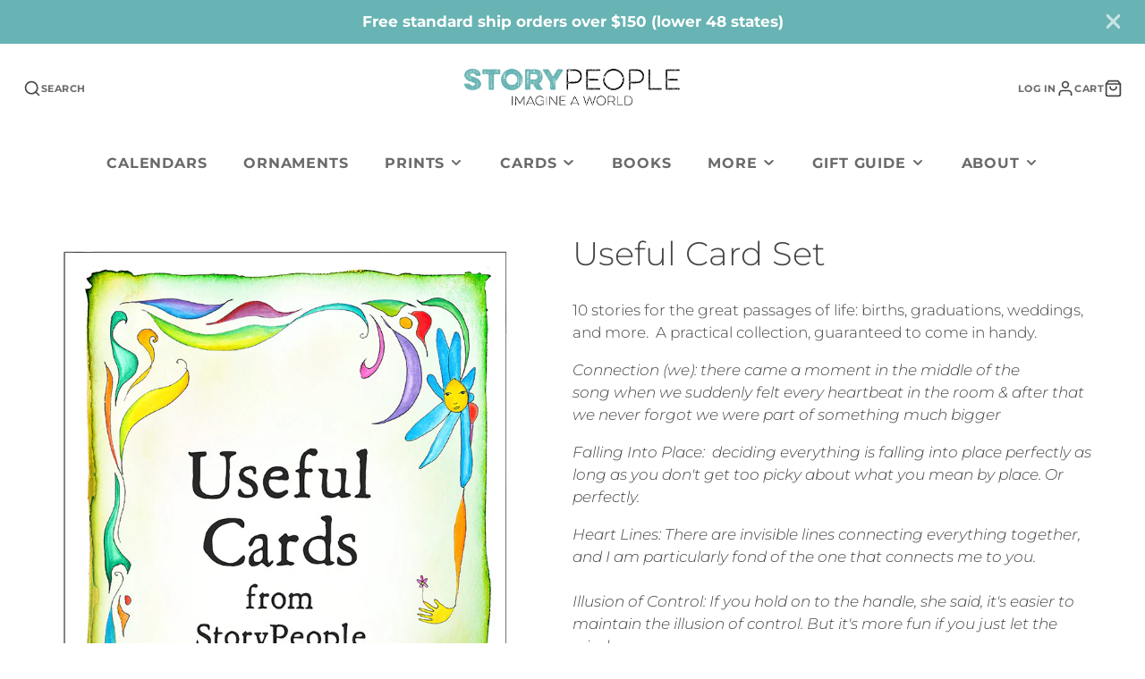

--- FILE ---
content_type: text/css
request_url: https://www.storypeople.com/cdn/shop/t/39/assets/form.css?v=42319455355452356791747421071
body_size: 632
content:
.\#form-select,.\#form-custom-select-trigger,.\#form-input{border:2px solid var(--border-color, #666666)}.\#form-custom-select-trigger,.\#form-input{color:var(--text-color, inherit);background:var(--background-color, white);display:block;font-weight:var(--font-body-weight-bold);font-size:1em;padding:.65em .75em;width:100%;font-family:inherit}.\#form-custom-select-trigger::placeholder,.\#form-input::placeholder{color:var(--placeholder-color, inherit)}.\@error.\#form-custom-select-trigger,.\@error.\#form-input{border-color:#f5493e}.\#form-alert{display:flex;align-items:center;padding:calc(var(--spacer) * 1.5);color:#fff}.\#form-alert .\#icon{height:calc(var(--spacer) * 2.5);width:calc(var(--spacer) * 2.5);margin-right:calc(var(--spacer) * 1)}.\#form-alert.\@error{background:rgba(var(--color-error),1)}.\#form-alert.\@success{background:rgba(var(--color-success),1)}.\#form-alert-heading{text-transform:uppercase;font-size:calc(var(--font-size-base) * 1)}.\#form-alert-heading+.\#form-alert-content{margin-top:calc(var(--spacer) * .5)}.\#form-alert-content ul{list-style:none;margin:0;padding:0}.\#form-alert-content a{color:inherit;text-decoration:none}.\#form-field{font-size:calc(var(--font-size-base) * 1);color:rgba(var(--color-text),1)}.\#form-field.\@color-scheme\:accent{--background-color: rgba(var(--color-accent), 1);--text-color: rgba(var(--color-accent-c), 1);--border-color: rgba(var(--color-accent-c), .7);--placeholder-color: rgba(var(--color-accent-c), .5)}.\#form-field.\@color-scheme\:default{--background-color: rgba(var(--color-background), 1);--text-color: rgba(var(--color-text), 1);--border-color: rgba(var(--color-text), .7);--placeholder-color: rgba(var(--color-text), .5)}.\#form-field.\@color-scheme\:alt{--background-color: rgba(var(--color-alt-background), 1);--text-color: rgba(var(--color-text), 1);--border-color: rgba(var(--color-text), .7);--placeholder-color: rgba(var(--color-text), .5)}.\#form-field.\@color-scheme\:invert{--background-color: rgba(var(--color-text), 1);--text-color: rgba(var(--color-background), 1);--border-color: rgba(var(--color-background), .7);--placeholder-color: rgba(var(--color-background), .5)}.\#form-field+.\#form-field,.\#form-alert+.\#form-field{margin-top:calc(var(--spacer) * 1.5)}.\#form-field-text{font-size:calc(var(--font-size-base) * .9)}.\#form-field-text>a{color:inherit}.\#form-field-error{display:flex;align-items:center;color:#f5493e}.\#form-field-error .\#icon{margin-right:calc(var(--spacer) * .3)}.\#form-input+.\#form-field-text,.\#form-input+.\#form-field-error{margin-top:calc(var(--spacer) * .3)}.\#form-select{position:relative;color:inherit;width:fit-content}.\#form-select>select{color:inherit;appearance:none;-webkit-appearance:none;font-size:inherit;border:none;background:#fff;font-weight:var(--font-body-weight-bold);padding:.65em calc(.75em + 2rem) .65em .75em}.\#form-select>select:focus{outline:none}.\#form-select>select:focus-visible{outline:4px solid rgba(var(--color-accent),.5)}.\#form-select>.\#icon{position:absolute;top:50%;right:.75rem;transform:translateY(-50%);pointer-events:none;stroke-width:3;width:1.25rem;height:1.25rem}.\#form-label{display:block;text-transform:uppercase;font-size:.9em;opacity:.75;margin-bottom:.4em;color:var(--text-color, inherit)}.\#form-checkbox{display:flex;align-items:baseline;position:relative}input:checked~.\#form-checkbox-icon{background-color:rgba(var(--color-text),1)}input:checked~.\#form-checkbox-icon .\#icon{color:rgba(var(--color-background),1);opacity:1}input:checked~.\#form-checkbox-label{font-weight:var(--font-body-weight-bold)}.\#form-checkbox input:disabled~*{opacity:.6;cursor:not-allowed}.\#form-checkbox-label{word-break:break-all;padding-left:calc(var(--spacer) * .5)}.\#form-checkbox-label>a{text-decoration:none;color:inherit}.\#form-checkbox-icon{flex-shrink:0;width:calc(var(--spacer) * 1.2);height:calc(var(--spacer) * 1.2);display:flex;align-items:center;justify-content:center;border:2px solid rgba(var(--color-text),1)}.\#form-checkbox-icon .\#icon{stroke-width:4;opacity:0;width:calc(var(--spacer) * .8);height:calc(var(--spacer) * .8)}.\#form-input-group{display:flex;align-items:center;border:2px solid #666666}.\#form-input-group .\#form-input{border:none;padding-left:calc(var(--spacer) * .5)}.\#form-input-group-text{padding-left:calc(var(--spacer) * .5);font-weight:var(--font-body-weight-bold);opacity:.8}.\#form-inline-group{display:flex;align-items:center;flex-flow:wrap;gap:10px}.\#form-inline-group.\@center{justify-content:center}.\#form-inline-group .\#form-field{margin:0}.\#form-color-swatch{cursor:pointer;display:block}.\#form-color-swatch-inner{background:#fff;border-radius:50%;border:2px solid #d9d9d9;display:flex;align-items:center;justify-content:center;transition:border-color .2s;cursor:pointer;position:relative;overflow:hidden;padding:4px}input:focus-visible+.\#form-color-swatch-inner{outline:4px solid rgba(var(--color-accent),.5)}input:checked+.\#form-color-swatch-inner{border-color:#000}input:disabled+.\#form-color-swatch-inner{opacity:.3;cursor:not-allowed}input[data-unavailable]+.\#form-color-swatch-inner{opacity:.6}input[data-unavailable]+.\#form-color-swatch-inner:before{content:"";width:100%;height:2px;position:absolute;top:calc(50% - 1px);left:0;background:#d9d9d9;transform:rotate(-45deg)}.\#form-color-swatch-display{width:30px;height:30px;border-radius:50%}.\#form-swatch{cursor:pointer;display:block}.\#form-swatch-inner{padding:.5em 1em;border:2px solid #d9d9d9;font-size:calc(var(--font-size-base) * .9);font-weight:var(--font-body-weight-bold);background:#fff;position:relative;overflow:hidden}input:focus-visible+.\#form-swatch-inner{outline:4px solid rgba(var(--color-accent),.5)}input:checked+.\#form-swatch-inner{border-color:#000}input[data-unavailable]+.\#form-swatch-inner{opacity:.6}input[data-unavailable]+.\#form-swatch-inner:before{content:"";width:100%;height:2px;position:absolute;top:calc(50% - 1px);left:0;background:#d9d9d9;transform:rotate(-45deg)}.\#form-custom-select{display:block;width:content-fit;position:relative;margin-bottom:20px}.\#form-custom-select-trigger{display:flex;min-width:150px;text-align:left;background:none;cursor:pointer;align-items:center;justify-content:space-between;background:#fff}.\#form-custom-select-trigger .\#icon{width:1.2rem;height:1.2rem;stroke-width:3}.\#form-custom-select-dropdown{position:absolute;top:calc(100% + 2px);width:100%;padding:.25rem 1rem;display:none;z-index:99;background:#fff;box-shadow:0 5px 30px #0003;max-height:30vh;overflow:auto}.\#form-custom-select[open] .\#form-custom-select-dropdown{display:block}.\#form-custom-select-item{display:block;cursor:pointer}.\#form-custom-select-item-inner{display:block;padding:.5rem 0;display:flex;align-items:center}.\#form-custom-select-item:not(:last-child) .\#form-custom-select-item-inner{border-bottom:1px solid #e6e6e6}.\#form-custom-select-item-inner .\#icon{opacity:0;margin-right:.3rem;width:1rem;height:1rem;stroke-width:4}.\#form-custom-select-item-input:checked~.\#form-custom-select-item-inner{font-weight:var(--font-body-weight-bold)}.\#form-custom-select-item-input:checked~.\#form-custom-select-item-inner .\#icon{opacity:1}.\#form-custom-select-item-input[data-unavailable]~.\#form-custom-select-item-inner{text-decoration:line-through;opacity:.64}.\#form-custom-select-item-input:disabled~.\#form-custom-select-item-inner{text-decoration:line-through;opacity:.64}
/*# sourceMappingURL=/cdn/shop/t/39/assets/form.css.map?v=42319455355452356791747421071 */


--- FILE ---
content_type: text/css
request_url: https://www.storypeople.com/cdn/shop/t/39/assets/apps-review.css?v=135359376990324328381747421071
body_size: -346
content:
.spr-content .new-review-form{width:min(600px,100%);margin-left:auto;margin-right:auto}.spr-content .spr-form-input-text,.spr-content .spr-form-input-email,.spr-content .spr-form-input-textarea{padding:.5rem;font-size:1rem}.spr-content .spr-form-label{text-transform:uppercase;opacity:.8;margin-bottom:.3rem;display:block;font-size:.8rem}.spr-content .spr-form-title{margin-bottom:1.5rem}.spr-content .spr-form-contact-name,.spr-content .spr-form-contact-email,.spr-content .spr-form-contact-location,.spr-content .spr-form-review-rating,.spr-content .spr-form-review-title,.spr-content .spr-form-review-body{margin-block-end:1.5rem}.spr-content .spr-form-input-textarea{font-family:inherit}.spr-content .spr-form-actions{text-align:center}.spr-content .spr-button-primary{float:none}.spr-review-content-body{font-size:1.15rem}
/*# sourceMappingURL=/cdn/shop/t/39/assets/apps-review.css.map?v=135359376990324328381747421071 */


--- FILE ---
content_type: text/javascript
request_url: https://www.storypeople.com/cdn/shop/t/39/assets/cart.js?v=121433178953248459621747421071
body_size: 242
content:
(async()=>{const baseComponent=await import(window.theme.modules.baseComponent);customElements.define("main-cart",class extends baseComponent.default{elements={items:"cart-items",subtotal:"subtotal-price"};render(){this.listenTo("cartChange",(e,data)=>{data.html.querySelector("main-cart").hasAttribute("is-empty")?this.setAttribute("is-empty",""):this.removeAttribute("is-empty"),this.$subtotal.replaceChildren(...data.html.querySelector(this.elements.subtotal).childNodes)})}update(callback){fetch(`${this.getAttribute("cart-url")}?section_id=${this.sectionId}`).then(response=>response.text()).then(text=>{const source=new DOMParser().parseFromString(text,"text/html").querySelector("main-cart");source.hasAttribute("is-empty")?this.setAttribute("is-empty",""):this.removeAttribute("is-empty"),this.$items.replaceChildren(...source.querySelector(this.elements.items).childNodes),this.$subtotal.replaceChildren(...source.querySelector(this.elements.subtotal).childNodes),callback()}).catch(e=>{console.error(e)})}}),customElements.define("s-subtotal-price",class extends baseComponent.default{render(){this.listenTo("cartChange",(e,data)=>{const source=data.html.querySelector("subtotal-price");this.replaceChildren(...source.childNodes)})}}),customElements.define("cart-item",class extends baseComponent.default{elements={plusButton:"[data-inc]",minusButton:"[data-dec]",removeButton:"[data-remove]",qtyInput:"[data-input]",linePrice:"[data-total]"};render(){this.sectionId=this.getAttribute("section-id"),this.lineIndex=this.getAttribute("line-item-index"),this.variantId=this.getAttribute("cart-item-variant-id"),this.qtyValue=+this.$qtyInput.value,this.variantQtyLimit=+this.$qtyInput.max,this._handleInteractions()}_handleInteractions(){this.$plusButton.addEventListener("click",()=>this._validateInput(1)),this.$minusButton.addEventListener("click",()=>this._validateInput(-1)),this.$qtyInput.addEventListener("change",()=>this._validateInput()),this.$removeButton.addEventListener("click",this._removeItem.bind(this))}_validateInput(input){const value=input?this.qtyValue+input:+this.$qtyInput.value;if(value<1||this.variantQtyLimit&&value>this.variantQtyLimit){this.$qtyInput.value=this.qtyValue;return}this.qtyValue=value,this._updateUI(),this._updateCartRequest(value)}_removeItem(e){e.preventDefault(),this._updateCartRequest(0)}_updateUI(){this._updateInputValue(),this._updateButtons()}_updateInputValue(){this.$qtyInput.value=this.qtyValue}_updateButtons(){this.$plusButton.disabled=this.qtyValue===this.variantQtyLimit,this.$minusButton.disabled=this.qtyValue===1}_updateCartRequest(qty){this.setAttribute("loading","");const body=JSON.stringify({id:this.variantId,quantity:qty,sections:this.sectionId,sections_url:this.getAttribute("cart-url")}),fetchConfig={method:"POST",headers:{"Content-Type":"application/json",Accept:"application/json"}};fetch(`${routes.cart_change_url}`,{...fetchConfig,body}).then(response=>response.json()).then(state=>{const html=state.sections[this.sectionId],parsedHtml=new DOMParser().parseFromString(html,"text/html");this._acceptChanges(parsedHtml,qty),this.removeAttribute("loading")}).catch(e=>{console.error(e)}),window.BOLD&&BOLD.common&&BOLD.common.eventEmitter&&typeof BOLD.common.eventEmitter.emit=="function"&&setTimeout(function(){BOLD.common.eventEmitter.emit("BOLD_COMMON_cart_loaded")},800)}_acceptChanges(html,qty){if(this.forwardEvent("cartChange",{html,remove:qty===0,variantId:this.variantId}),qty===0){this.remove();return}this._updateLinePrice(html)}_updateLinePrice(html){const source=html.querySelector(`[data-total="${this.variantId}"]`);this.$linePrice.replaceChildren(...source.childNodes)}})})();
//# sourceMappingURL=/cdn/shop/t/39/assets/cart.js.map?v=121433178953248459621747421071


--- FILE ---
content_type: text/javascript
request_url: https://cdn.shopify.com/storefront/web-components.js
body_size: 26552
content:
!function(t){"function"==typeof define&&define.amd?define(t):t()}((function(){"use strict";var t,e,n,i,r,o,a,s,l,c,d,u,h,p,f,y,m,g,v,b,x,$,w,C,A,k,S,q,E,V,O,I,L,j,P,T,M,D,F,_,N,z,W,U,R,H,Q,B,K,X,Z,J,G,Y,tt,et,nt,it,rt,ot,at,st,lt,ct,dt,ut,ht,pt,ft,yt,mt,gt,vt,bt,xt,$t,wt,Ct,At,kt,St,qt=Object.getPrototypeOf,Et=Reflect.get,Vt=t=>{throw TypeError(t)},Ot=(t,e,n)=>e.has(t)||Vt("Cannot "+n),It=(t,e,n)=>(Ot(t,e,"read from private field"),n?n.call(t):e.get(t)),Lt=(t,e,n)=>e.has(t)?Vt("Cannot add the same private member more than once"):e instanceof WeakSet?e.add(t):e.set(t,n),jt=(t,e,n,i)=>(Ot(t,e,"write to private field"),i?i.call(t,n):e.set(t,n),n),Pt=(t,e,n)=>(Ot(t,e,"access private method"),n);const Tt="GraphQL Client",Mt="An error occurred while fetching from the API. Review 'graphQLErrors' for details.",Dt="Response returned unexpected Content-Type:",Ft="An unknown error has occurred. The API did not return a data object or any errors in its response.",_t="application/json",Nt="X-SDK-Variant",zt="X-SDK-Version",Wt="shopify-graphql-client",Ut="1.2.1",Rt=[429,503],Ht=/@(defer)\b/i;function Qt(t,e=Tt){return t.startsWith(`${e}`)?t:`${e}: ${t}`}function Bt(t){return t instanceof Error?t.message:JSON.stringify(t)}function Kt({client:t,retries:e}){if(void 0!==e&&("number"!=typeof e||e<0||e>3))throw new Error(`${t}: The provided "retries" value (${e}) is invalid - it cannot be less than 0 or greater than 3`)}function Xt(t,e){return e&&("object"!=typeof e||Array.isArray(e)||"object"==typeof e&&Object.keys(e).length>0)?{[t]:e}:{}}function Zt({clientLogger:t,customFetchApi:e=fetch,client:n=Tt,defaultRetryWaitTime:i=1e3,retriableCodes:r=Rt}){const o=async(a,s,l)=>{const c=s+1,d=l+1;let u;try{if(u=await e(...a),t({type:"HTTP-Response",content:{requestParams:a,response:u}}),!u.ok&&r.includes(u.status)&&c<=d)throw new Error;return u}catch(h){if(c<=d){const e=null==u?void 0:u.headers.get("Retry-After");return await async function(t){return new Promise((e=>setTimeout(e,t)))}(e?parseInt(e,10):i),t({type:"HTTP-Retry",content:{requestParams:a,lastResponse:u,retryAttempt:s,maxRetries:l}}),o(a,c,l)}throw new Error(Qt(`${l>0?`Attempted maximum number of ${l} network retries. Last message - `:""}${Bt(h)}`,n))}};return o}function Jt({headers:t,url:e,customFetchApi:n=fetch,retries:i=0,logger:r}){Kt({client:Tt,retries:i});const o={headers:t,url:e,retries:i},a=function(t){return e=>{t&&t(e)}}(r),s=function(t,{url:e,headers:n,retries:i}){return async(r,o={})=>{const{variables:a,headers:s,url:l,retries:c,signal:d}=o,u=JSON.stringify({query:r,variables:a});Kt({client:Tt,retries:c});const h=Object.entries({...n,...s}).reduce(((t,[e,n])=>(t[e]=Array.isArray(n)?n.join(", "):n.toString(),t)),{});h[Nt]||h[zt]||(h[Nt]=Wt,h[zt]=Ut);return t([l??e,{method:"POST",headers:h,body:u,signal:d}],1,c??i)}}(Zt({customFetchApi:n,clientLogger:a,defaultRetryWaitTime:1e3}),o),l=function(t){return async(...e)=>{if(Ht.test(e[0]))throw new Error(Qt("This operation will result in a streamable response - use requestStream() instead."));try{const n=await t(...e),{status:i,statusText:r}=n,o=n.headers.get("content-type")||"";return n.ok?o.includes(_t)?async function(t){const{errors:e,data:n,extensions:i}=await t.json();return{...Xt("data",n),...Xt("extensions",i),headers:t.headers,...e||!n?{errors:{networkStatusCode:t.status,message:Qt(e?Mt:Ft),...Xt("graphQLErrors",e),response:t}}:{}}}(n):{errors:{networkStatusCode:i,message:Qt(`${Dt} ${o}`),response:n}}:{errors:{networkStatusCode:i,message:Qt(r),response:n}}}catch(n){return{errors:{message:Bt(n)}}}}}(s);return{config:o,fetch:s,request:l}}function Gt({client:t,currentSupportedApiVersions:e,apiVersion:n,logger:i}){const r=`${t}: the provided apiVersion ("${n}")`,o=`Currently supported API versions: ${e.join(", ")}`;if(!n||"string"!=typeof n)throw new Error(`${r} is invalid. ${o}`);const a=n.trim();e.includes(a)||(i?i({type:"Unsupported_Api_Version",content:{apiVersion:n,supportedApiVersions:e}}):console.warn(`${r} is likely deprecated or not supported. ${o}`))}function Yt(t){const e=3*t-2;return 10===e?e:`0${e}`}function te(t,e,n){const i=e-n;return i<=0?`${t-1}-${Yt(i+4)}`:`${t}-${Yt(i)}`}function ee(){const{year:t,quarter:e,version:n}=function(){const t=new Date,e=t.getUTCMonth(),n=t.getUTCFullYear(),i=Math.floor(e/3+1);return{year:n,quarter:i,version:`${n}-${Yt(i)}`}}(),i=4===e?`${t+1}-01`:`${t}-${Yt(e+1)}`;return[te(t,e,3),te(t,e,2),te(t,e,1),n,i,"unstable"]}const ne="application/json",ie="X-Shopify-Storefront-Access-Token",re="Shopify-Storefront-Private-Token",oe="X-SDK-Variant",ae="X-SDK-Version",se="X-SDK-Variant-Source",le="Storefront API Client";function ce({storeDomain:t,apiVersion:e,publicAccessToken:n,privateAccessToken:i,clientName:r,retries:o=0,customFetchApi:a,logger:s}){const l=ee(),c=function({client:t,storeDomain:e}){try{if(!e||"string"!=typeof e)throw new Error;const t=e.trim(),n=t.match(/^https?:/)?t:`https://${t}`,i=new URL(n);return i.protocol="https",i.origin}catch(n){throw new Error(`${t}: a valid store domain ("${e}") must be provided`,{cause:n})}}({client:le,storeDomain:t}),d={client:le,currentSupportedApiVersions:l,logger:s};Gt({...d,apiVersion:e}),function(t,e){if(t&&e)throw new Error(`${le}: only provide either a public or private access token`)}(n,i),function(t){if(t&&"undefined"!=typeof window)throw new Error(`${le}: private access tokens and headers should only be used in a server-to-server implementation. Use the public API access token in nonserver environments.`)}(i);const u=function(t,e,n){return i=>{if(t.includes("mock.shop")&&!t.includes("demostore.mock.shop"))return new URL("/api",t).href;i&&Gt({...n,apiVersion:i});const r=(i??e).trim();return`${t}/api/${r}/graphql.json`}}(c,e,d),h={storeDomain:c,apiVersion:e,...n?{publicAccessToken:n}:{privateAccessToken:i},headers:{"Content-Type":ne,Accept:ne,[oe]:"storefront-api-client",[ae]:"1.0.3",...r?{[se]:r}:{},...n?{[ie]:n}:{[re]:i}},apiUrl:u(),clientName:r},p=Jt({headers:h.headers,url:h.apiUrl,retries:o,customFetchApi:a,logger:s}),f=function(t){return e=>({...e??{},...t.headers})}(h),y=function(t,e){return n=>n?e(n):t.apiUrl}(h,u),m=function({getHeaders:t,getApiUrl:e}){return(n,i)=>{const r=[n];if(i&&Object.keys(i).length>0){const{variables:n,apiVersion:o,headers:a,retries:s}=i;r.push({...n?{variables:n}:{},...a?{headers:t(a)}:{},...o?{url:e(o)}:{},...s?{retries:s}:{}})}return r}}({getHeaders:f,getApiUrl:y}),g={config:h,getHeaders:f,getApiUrl:y,fetch:(...t)=>p.fetch(...m(...t)),request:(...t)=>p.request(...m(...t)),requestStream:(...t)=>p.requestStream(...m(...t))};return Object.freeze(g)}const de=pe,ue=pe,he=pe;function pe(t,...e){const n=t.map((t=>t.replace(/\\n/g,"\n").replace(/\\t/g,"\t").replace(/\\r/g,"\r").replace(/\\\\/g,"\\")));let i=n[0];for(let r=0;r<e.length;r++)i+=e[r]+n[r+1];return i}const fe=ue`#shopify-element-wrapper{container-type:inline-size;container-name:shopify-element-wrapper}.button{font-weight:700;box-sizing:border-box;font-size:16px;display:flex;flex-direction:column;justify-content:center;align-items:center;padding:16px 24px;gap:8px;border:none;flex:1;align-self:stretch;flex-grow:1;text-decoration:none;border-radius:12px;width:100%}.button.disabled,.button:disabled{opacity:.5}.primary-button{background-color:#000;color:#fff;border:0}.primary-button:hover:not(:disabled):not(.disabled){color:rgba(255,255,255,.9)}.primary-button:active:not(:disabled):not(.disabled){color:rgba(255,255,255,.7)}.tertiary-button{background-color:#e4e4e4;color:#000;border:1px solid #cdcdcd}.tertiary-button:hover:not(:disabled):not(.disabled){background-color:#c6c6c6;color:rgba(0,0,0,.9);border-color:rgba(205,205,205,.9)}.tertiary-button:active:not(:disabled):not(.disabled){background-color:#b6b6b6;color:rgba(0,0,0,.8);border-color:rgba(205,205,205,.7)}.product-form{display:flex;flex-direction:column;gap:24px}.optionLabel{font-size:16px;font-weight:600}.optionLabel span{color:#717171}.colorSwatch{display:flex;flex-wrap:wrap;gap:12px;margin-top:8px}.radioOptions{display:flex;gap:10px;margin-top:4px;flex-wrap:wrap}.optionValue{display:relative}.optionValue input[type=radio]{opacity:0;z-index:100;position:absolute;cursor:pointer}.optionValue label{position:relative;top:0;left:0;display:flex;flex-direction:row;justify-content:center;align-items:center;padding:0;border-radius:50%;box-sizing:border-box;border:1px solid transparent;cursor:pointer}.optionValue label.swatch{height:36px;width:36px;border:2px solid rgba(0,0,0,.1)}.swatch{background-size:100%}.optionValue label.option{font-weight:700;font-size:16px;background-color:#e4e4e4;color:#000;padding:8px;border-radius:12px}.optionValue label.option.disabled{background:rgba(228,228,228,.5);color:rgba(0,0,0,.5)}.optionValue input[type=radio]:checked+label.disabled{opacity:.5}.optionValue input[type=radio]:checked+label{background-color:#000;color:#fff}.optionValue input[type=radio]:focus-visible+label{outline:2px solid #005fcc}.optionValue input[type=radio]:checked+label.swatch:after{content:"";position:absolute;top:50%;left:50%;transform:translate(-50%,-50%);border:3px solid #000;border-radius:50%;width:calc(100% + 6px);height:calc(100% + 6px)}.optionValue input[type=radio]+label.swatch.disabled{opacity:.5}.optionValue input[type=radio]+label.swatch.disabled:before{content:"";position:absolute;top:50%;left:50%;transform:translate(-50%,-50%) rotate(-45deg);width:4px;height:100%;background-color:rgba(0,0,0,.3)}.closeButton{display:inline-flex;justify-content:center;align-items:center}.closeButton button{padding:8px;width:36px;height:36px}.select{display:block;font-weight:700;margin-top:12px;border:0 solid transparent;font-size:16px;border-radius:12px;outline:1px solid #000;padding:12px;padding-right:32px;border-right-width:8px}.select:focus-visible{outline:2px solid #005fcc}.truncate{overflow:hidden;text-overflow:ellipsis;white-space:nowrap}.shadow{box-shadow:0 20px 20px -8px #1a1a1a47,0 1px 0 0 #cccccc80 inset,0 -1px 0 0 #0000002b inset,-1px 0 0 0 #0000002b inset,1px 0 0 0 #00000021 inset}`;class ShopifyElement extends HTMLElement{constructor({shadow:r}={shadow:!0}){super(),Lt(this,t),Lt(this,e),Lt(this,n),Lt(this,i),jt(this,e,null),this.disconnected=!1,jt(this,n,(()=>{Object.entries(this.events).forEach((([t,e])=>{var n,i;const[r,o]=t.split(" ");null==(i="this"===o?[this]:null==(n=this.shadowRoot)?void 0:n.querySelectorAll(o))||i.forEach((t=>{t.removeEventListener(r,e)}))}))})),jt(this,i,(()=>{It(this,n).call(this),Object.entries(this.events).forEach((([t,e])=>{var n,i;const[r,o]=t.split(" ");null==(i="this"===o?[this]:null==(n=this.shadowRoot)?void 0:n.querySelectorAll(o))||i.forEach((t=>{t.addEventListener(r,e,{passive:r.includes("touch")})}))}))})),this.events={},r&&jt(this,t,this.attachShadow({mode:"open"}))}render(e){if(this.disconnected)return;if(!It(this,t))throw new Error("No shadow root found");let n=It(this,t).getElementById("shopify-element-wrapper");n||(n=document.createElement("div"),n.id="shopify-element-wrapper",It(this,t).appendChild(n)),n.innerHTML=e}connectedCallback(){document.addEventListener("shopify-render",It(this,i))}disconnectedCallback(){this.disconnected=!0,document.removeEventListener("shopify-render",It(this,i))}get context(){return It(this,e)||jt(this,e,ye(this,"product")),It(this,e)}get catalog(){return me(this)}styles(...e){var n;const i=document.createElement("style");i.textContent=[fe,...e].join("\n"),null==(n=It(this,t))||n.appendChild(i)}}function ye(t,e){const n="error"===e?null:e,i=`shopify-context[${n?`type=${n}`:"type"}], shopify-list-context[${n?`type=${n}`:"type"}]`;return t.matches(i)?t:t.closest(i)}function me(t){let e=t.closest("shopify-store[store-domain],shopify-catalog");if(e)return e;if(e=document.querySelector("shopify-store[store-domain],shopify-catalog"),!e)throw new Error('No &lt;shopify-store store-domain="..."&gt; found!');return e}t=new WeakMap,e=new WeakMap,n=new WeakMap,i=new WeakMap;const ge=[];function ve(t,e){"loading"===document.readyState?ge.push({name:t,constructor:e}):xe(t,e)}function be(){ge.forEach((({name:t,constructor:e})=>xe(t,e)))}function xe(t,e){customElements.get(`shopify-${t}`)||customElements.define(`shopify-${t}`,e)}function $e(t,e){var n,i;let r=t.getAttribute(e)??void 0;if(!r){const o=`shopify-${e}`;r=(null==(n=t.closest(`[${o}]`))?void 0:n.getAttribute(o))??(null==(i=t.closest(`[${e}]`))?void 0:i.getAttribute(e))??void 0}return r}"loading"===document.readyState?document.addEventListener("DOMContentLoaded",be):be();const we="shopify-attr--";function Ce(t){return t.startsWith(we)}function Ae(t){return(t.trim().replace(/["'`].*?["'`]/g,"").replace(/\w+(?=\s*\([^)]*\))/g,"").match(/[a-zA-Z][a-zA-Z0-9_.]*/g)||[]).filter((t=>!/^\d+$/.test(t))).map((t=>{const[e,...n]=t.split(".");return{type:e,query:n}}))}const ke={media:"\n  fragment Media on Media {\n    __typename\n    mediaContentType\n    alt\n    previewImage {\n      url\n    }\n    ... on MediaImage {\n      id\n      image {\n        id\n        url\n        width\n        height\n      }\n    }\n    ... on Video {\n      id\n      sources {\n        mimeType\n        url\n      }\n    }\n    ... on Model3d {\n      id\n      sources {\n        mimeType\n        url\n      }\n    }\n    ... on ExternalVideo {\n      id\n      embedUrl\n      host\n    }\n  }\n"};function Se(t){const e=t.toLowerCase();if(e in ke)return ke[e];throw new Error(`Fragment ${t} not found`)}function qe(t){if(!t)return"";let e=5381;const n=t.length;for(let i=0;i<n;i++)e=33*e^t.charCodeAt(i);return"h"+Math.abs(e>>>0).toString(36)}function Ee(t){throw new Error("Unexpected value: "+t)}function Ve(t){return t?0===t.length?t:t.charAt(0).toUpperCase()+t.slice(1):""}const Oe="selectedOptions: $SelectedOptions, ignoreUnknownOptions: true, caseInsensitiveMatch: true",Ie=["__typename"],Le=[...Ie,"title",`selectedOrFirstAvailableVariant(${Oe}).id`,`selectedOrFirstAvailableVariant(${Oe}).selectedOptions.name`,`selectedOrFirstAvailableVariant(${Oe}).selectedOptions.value`,`selectedOrFirstAvailableVariant(${Oe}).image.url`,`selectedOrFirstAvailableVariant(${Oe}).image.altText`],je=[...Ie,"handle"],Pe=[...Le,"handle"];function Te(t,e,n){const{first:i,query:r,template:o,type:a,handle:s,gid:l,waitForUpdate:c,namespace:d,key:u,metaobject:h,sortKey:p,reverse:f}=function(t){const e=t.getAttribute("type"),n=t.getAttribute("handle"),i=t.getAttribute("gid"),r=t.getAttribute("first"),o=t.getAttribute("query"),a=t.getAttribute("wait-for-update"),s=t.getAttribute("namespace"),l=t.getAttribute("key"),c=t.getAttribute("metaobject-definition-type"),d=t.getAttribute("sort-key"),u=t.hasAttribute("reverse-order"),h=t.querySelector(":scope > template:not([type])");return{first:r,query:o,template:h,type:e,handle:n,gid:i,key:l,namespace:s,metaobject:c,sortKey:d,waitForUpdate:null!==a&&"false"!==a,reverse:u}}(n);if(!a)return void console.warn("Context element needs to have a type attribute");if(!o)return void console.warn("Context element needs to have a template child");const y=function(t,e,n,i,r,o,a,s,l,c,d,u,h,p,f){const y=function(t,e){if(!t||!e)return null;const n=e.split(".")[0];let i=t;for(;;){if(i.type===n)return i;if(null===i.domParent)return null;i=i.domParent}}(e,a),m="shopify-list-context"===n.tagName.toLowerCase()?o&&a?function(t,e,n,i,r,o,a,s,l,c,d,u,h){var p,f,y;if(!("metafield"!==r||l&&c))return null;const m={first:parseInt(o,10),sortKey:u??void 0,reverse:h??void 0},g=Me(e?a.split(".")[1]:a+"_"+qe(Object.entries(m).map((([t,e])=>`${t}_${e}`)).join("_")),t,s);n.setAttribute("shopify-alias",g);const v=new Set("product"===r?Pe:"collection"===r?je:Ie);a.includes("selectedOrFirstAvailableVariant")&&(a=a.replace("selectedOrFirstAvailableVariant",`selectedOrFirstAvailableVariant(${Oe})`));return{namespace:l,key:c,metaobject:d,alias:g,template:i,type:r,query:a,parent:t,domParent:e,kind:"array",variables:m,fields:v,contexts:[],currentPage:{reverse:(null==(p=n.currentPage)?void 0:p.reverse)??!1,after:null==(f=n.currentPage)?void 0:f.after,before:null==(y=n.currentPage)?void 0:y.before}}}(y,e,n,i,r,o,a,t,d,u,h,p,f):null:function(t,e,n,i,r,o,a,s,l,c,d,u,h){if(a&&s)return console.error("Error: You must set either handle or gid, but not both."),null;if(!("metafield"!==r||d&&u))return null;const p={};a&&(p.handle=a);s&&(p.gid=s);const f=function(t,e,n,i,r,o){if("metaobject"===(null==t?void 0:t.type)){if(!i)throw new Error("Metafield context must have a key attribute when the parent context is a metaobject");return i}return Me(e?o:o+"_"+qe(Object.entries(r).filter((([t,e])=>null!=e)).map((([t,e])=>`${t}_${e}`)).join("_")),t,n)}(t,e,l,u,p,r);n.setAttribute("shopify-alias",f);const y=new Set("product"===r?Le:Ie);return{alias:f,template:i,skipQuery:c&&!a&&!s||"cart"===r||"catalog"===r,type:r,kind:"regular",parent:t,domParent:e,query:o??void 0,variables:p,fields:y,contexts:[],namespace:d,key:u,metaobject:h}}(y,e,n,i,r,a,s,l,t,c,d,u,h);if(!m)return null;return function(t,e,n){n?n.contexts.push(e):t.contexts.push(e)}(t,m,y),m}(t,e,n,o,a,i,r,s,l,c,d,u,h,p,f);y&&o.content.childNodes.forEach((e=>{De(t,y,e)}))}function Me(t,e,n){let i=1,r=t;const o=(null==e?void 0:e.contexts)??n.contexts;for(;o.find((t=>t.alias===r));)r=t+`___${i}`,i++;return r}function De(t,e,n){if(!(n instanceof HTMLElement))return;Array.from(n.attributes).forEach((t=>{if(Ce(t.name)){const i=Ae(t.value);if(i.find((t=>{const{query:e}=t;return!He(e.join("."))}))){const e=`Invalid query attribute value: ${t.value}`;return n.dataset.shopifyAttributeError=e,void console.error(e,n)}i.map((({query:t,type:e})=>{return{type:e,query:(n=t,n.map((t=>"selectedOrFirstAvailableVariant"===t?`selectedOrFirstAvailableVariant(${Oe})`:t)))};var n})).forEach((({type:i,query:r})=>{const o=Fe(i,e);if(o)o.fields.add(r.join("."));else{const e=`Invalid query attribute value: ${t.value} must be within a ${i} context`;n.dataset.shopifyAttributeError=e,console.error(e,n)}}))}}));const i=n.tagName.toLowerCase();if("shopify-context"!==i&&"shopify-list-context"!==i){if("shopify-data"===i||"shopify-media"===i||"shopify-money"===i||"shopify-variant-selector"===i){n.dataset.processed="true";const{fields:t,type:r}=function(t){const e=t.tagName.toLowerCase();if("shopify-variant-selector"===e)return{type:"product",fields:[`selectedOrFirstAvailableVariant(${Oe}).id`,`selectedOrFirstAvailableVariant(${Oe}).price.amount`,`selectedOrFirstAvailableVariant(${Oe}).price.currencyCode`,`selectedOrFirstAvailableVariant(${Oe}).product.title`,`selectedOrFirstAvailableVariant(${Oe}).product.handle`,`selectedOrFirstAvailableVariant(${Oe}).selectedOptions.name`,`selectedOrFirstAvailableVariant(${Oe}).selectedOptions.value`,`adjacentVariants(${Oe}).id`,`adjacentVariants(${Oe}).price.amount`,`adjacentVariants(${Oe}).price.currencyCode`,`adjacentVariants(${Oe}).product.title`,`adjacentVariants(${Oe}).product.handle`,`adjacentVariants(${Oe}).selectedOptions.name`,`adjacentVariants(${Oe}).selectedOptions.value`,"options.name","options.optionValues.name","options.optionValues.swatch.color","options.optionValues.swatch.image.previewImage.url","options.optionValues.firstSelectableVariant.id","options.optionValues.firstSelectableVariant.price.amount","options.optionValues.firstSelectableVariant.price.currencyCode","options.optionValues.firstSelectableVariant.product.title","options.optionValues.firstSelectableVariant.product.handle","options.optionValues.firstSelectableVariant.selectedOptions.name","options.optionValues.firstSelectableVariant.selectedOptions.value","encodedVariantAvailability","encodedVariantExistence","handle"]};const n=t.getAttribute("query"),i={type:"",fields:[]};if(!n)return i;const[r,...o]=n.split(".");let a=o.join(".");if(!He(n)){const e=`Invalid query attribute: ${n}`;return t.dataset.shopifySyntaxError=e,console.error(e,t),i}a.includes("selectedOrFirstAvailableVariant")&&(a=a.replace("selectedOrFirstAvailableVariant",`selectedOrFirstAvailableVariant(${Oe})`));if("shopify-money"===e)return"metafield"===r?{type:r,fields:["value"]}:{type:r,fields:[`${a}.amount`,`${a}.currencyCode`]};if("shopify-media"===e)return n.toLowerCase().endsWith("media")?{type:r,fields:["...Media"]}:{type:r,fields:[`${a}.__typename`,`${a}.url`,`${a}.altText`,`${a}.width`,`${a}.height`]};return{type:r,fields:[a]}}(n),o=Fe(r,e);if(o)t.forEach((t=>o.fields.add(t)));else{const t="shopify-variant-selector"===i?"<shopify-variant-selector> must exist within a product context":`Invalid query attribute: ${n.getAttribute("query")} must be within a ${r} context`;e.skipQuery||(n.dataset.shopifySyntaxError=t,console.error(t,n))}}n.childNodes.forEach((n=>{De(t,e,n)}))}else Te(t,e,n)}function Fe(t,e){let n=e;for(;null!==n;){if(n.type===t)return n;n=n.domParent}return null}function _e(t,e,n){const i=t.currentPage.after?`after: "${t.currentPage.after}", `:"",r=t.currentPage.before?`before: "${t.currentPage.before}", `:"",o=[i,t.currentPage.reverse||t.variables.reverse?`reverse: ${t.currentPage.reverse||t.variables.reverse}, `:"",r].filter(Boolean).join(", "),a=n?`type: "${n}", `:"",{sortKey:s}=t.variables;return`${r?"last":"first"}: ${e}, ${s?`sortKey: ${s}, `:""} ${a} ${o}`}function Ne(t){const e={},n=new Set;for(const i of t.contexts){if(i.skipQuery)continue;const t=ze(i,n);let r=`fragment ${t} on ${"array"===i.kind?Ve(i.type)+"Connection":Ve(i.type)} {\n`;"array"===i.kind&&(r+="pageInfo { startCursor endCursor hasNextPage hasPreviousPage } nodes {\n");const o=[];r+=We(i,o);for(const e of i.contexts)r+=Re(e,o)+"\n";"array"===i.kind&&(r+="}\n"),r+="}\n";const a="regular"===i.kind?i.type:i.query,s=i.alias;let l="",c=[],d={};if("regular"===i.kind)if(i.variables.gid){const t=`id_${qe(i.variables.gid)}`;l=`${s}: ${a}(id: $${t})`,c=[[t,"ID"]],d={[t]:i.variables.gid}}else if(i.variables.handle){const t=`handle_${qe(i.variables.handle)}`;c=[[t,"String!"]],d={[t]:i.variables.handle},l=i.metaobject?`${s}: ${a}(handle: {handle: $${t}, type: "${i.metaobject}"})`:`${s}: ${a}(handle: $${t})`}else l=`${s}: ${a}`;else if("array"===i.kind){const t=`first_${qe(i.variables.first+"")}`;l=`${s}: ${a}(${_e(i,`$${t}`,i.metaobject)})`,c=[[t,"Int"]],d={[t]:i.variables.first}}r.includes("SelectedOptions")&&c.push(["SelectedOptions","[SelectedOptionInput!]"]),e[t]||(e[t]=[]),e[t].push({fragment:r,variables:d,topLevelField:l,definitions:c,extraFragments:o}),e[t][e[t].length-1].variables.SelectedOptions=[]}return e}function ze(t,e){const n=[t.type];switch(t.kind){case"regular":null!=t.variables.handle&&n.push(qe(t.variables.handle)),null!=t.query&&n.push(qe(t.query));break;case"array":n.push(t.query,qe(t.variables.first+""));break;default:Ee(t)}return function(t,e){let n=t,i=0;for(;e.has(n);)n=t+"_"+i++;return e.add(n),n}(n.join("_"),e)}function We(t,e){let n="";for(const i of t.fields)if(i.startsWith("..."))e.push(Se(i.slice(3))),n+=`${Ue(t)}${i}\n`;else{const e=i.split(".").filter((t=>""!==t)),r=e.join(" { ")+" ".repeat(e.length>0?1:0)+"}".repeat(e.length-1);n+=`${Ue(t)}${r}\n`}return n}function Ue(t){let e=1,n=t;for(;n.parent;)e++,n=n.parent;return" ".repeat(2*e)}function Re(t,e){let n="";if("array"===t.kind){const i=t.query.substring(t.query.indexOf(".")+1).split("."),r=i.join(" { "),o=t.query.includes("field.references");n+=`${Ue(t.parent)}${t.alias}: ${r} (${_e(t,t.variables.first+"")}) { pageInfo { startCursor endCursor hasNextPage hasPreviousPage } nodes {\n`,o&&(n+=`${Ue(t.parent)} ...on ${Ve(t.type)} {\n`),n+=We(t,e),o&&(n+=`${Ue(t.parent)}}`),n+="}".repeat(i.length-1);for(const a of t.contexts)n+=Re(a,e)+"\n";n+=`${Ue(t.parent)}} }`}else if(t.query){const i=t.query.substring(t.query.indexOf(".")+1).split(".");let r=i.join(" { ");t.namespace&&t.key?r+=`(namespace: "${t.namespace}", key: "${t.key}")`:t.key&&(r+=`(key: "${t.key}")`);const o=t.query.includes("field.reference");o&&(r+=`{ ...on ${Ve(t.type)} `),n+=`${Ue(t.parent)}${t.alias}: ${r} {\n`,n+=We(t,e),o&&(n+=`${Ue(t.parent)}}\n`),n+="}".repeat(i.length-1);for(const a of t.contexts)n+=Re(a,e)+"\n";n+=`${Ue(t.parent)}}`}return n}function He(t){return/^[a-zA-Z]+$|^[a-zA-Z]+(\.[a-zA-Z]+)*$/.test(t.startsWith("!")?t.slice(1):t)}function Qe(t,e){if(e(t))return t;for(const n of t.contexts){const t=Qe(n,e);if(t)return t}return null}function Be(t,e){t.error=Je(t,[e]),Ke(t,e)}function Ke(t,e,n){console.error(`${t.localName}: ${e}`);const i=Je(t,[e]);n?n(i):t.innerHTML=i}function Xe(t,e,n){console.error(Ze(t,e,"text"));const i=Ze(t,e,"html");t.innerHTML=i}function Ze(t,e,n){var i,r,o,a;let s=e.message??"";const l=e.networkStatusCode??0;switch("GraphQL Client: Failed to fetch"!==s&&404!==l||(s="Failed to fetch data from Shopify. Check the store domain and public access token passed to your store component."),e.graphQLErrors=null==(i=e.graphQLErrors)?void 0:i.map((t=>t.message.includes("Required access: `unauthenticated_read_product_inventory` access scope.")?{...t,message:t.message.replace("Required access: `unauthenticated_read_product_inventory` access scope."," This field requires an access token. Please add a valid access token to the shopify-store component.")}:t)),n){case"html":return Je(t,(null==(r=e.graphQLErrors)?void 0:r.map((t=>t.message)))??[s]);case"text":if(((null==(o=e.graphQLErrors)?void 0:o.length)??0)>0){const n=(null==(a=e.graphQLErrors)?void 0:a.map((t=>t.message)).join(" "))??"";return`${t.localName}: ${n}`}return s;default:Ee(n)}}function Je(t,e){return 0===e.length?de`<div style="background-color:#fff;color:red">${t.localName}: Unknown error</div>`:1===e.length?de`<div style="background-color:#fff;color:red">${t.localName}: ${e[0]}</div>`:de`<div style="background-color:#fff;color:red"><div>${t.localName}:</div><ul><li>${e.join("</li><li>")}</li></ul></div>`}const Ge="shopify-update-data";var Ye=Object.prototype.hasOwnProperty;function tn(t,e,n){for(n of t.keys())if(en(n,e))return n}function en(t,e){var n,i,r;if(t===e)return!0;if(t&&e&&(n=t.constructor)===e.constructor){if(n===Date)return t.getTime()===e.getTime();if(n===RegExp)return t.toString()===e.toString();if(n===Array){if((i=t.length)===e.length)for(;i--&&en(t[i],e[i]););return-1===i}if(n===Set){if(t.size!==e.size)return!1;for(i of t){if((r=i)&&"object"==typeof r&&!(r=tn(e,r)))return!1;if(!e.has(r))return!1}return!0}if(n===Map){if(t.size!==e.size)return!1;for(i of t){if((r=i[0])&&"object"==typeof r&&!(r=tn(e,r)))return!1;if(!en(i[1],e.get(r)))return!1}return!0}if(n===ArrayBuffer)t=new Uint8Array(t),e=new Uint8Array(e);else if(n===DataView){if((i=t.byteLength)===e.byteLength)for(;i--&&t.getInt8(i)===e.getInt8(i););return-1===i}if(ArrayBuffer.isView(t)){if((i=t.byteLength)===e.byteLength)for(;i--&&t[i]===e[i];);return-1===i}if(!n||"object"==typeof t){for(n in i=0,t){if(Ye.call(t,n)&&++i&&!Ye.call(e,n))return!1;if(!(n in e)||!en(t[n],e[n]))return!1}return Object.keys(e).length===i}}return t!=t&&e!=e}class Data extends HTMLElement{constructor(){super(...arguments),Lt(this,a),Lt(this,r),Lt(this,o),Lt(this,c),jt(this,r,null),jt(this,o,null),this.error=null,jt(this,c,(t=>{var e,n,i;if((null==(e=null==t?void 0:t.detail)?void 0:e.index)&&(null==t?void 0:t.detail.index)!==this.index)return;if(this.error)return void this.render(this.error);if(this.dataset.shopifySyntaxError)return void Ke(this,this.dataset.shopifySyntaxError);if(!this.dataset.processed)return void Ke(this,"Component is not in a context template");const r=this.index,s=nn(r?(null==(n=this.context)?void 0:n.shopifyData)[parseInt(r,10)]:null==(i=this.context)?void 0:i.shopifyData,It(this,a,l));en(s,It(this,o))||(jt(this,o,s),this.render(s))}))}connectedCallback(){null!=this.context?(this.context.addEventListener(Ge,It(this,c)),It(this,c).call(this)):Be(this,`No matching context found for type: ${It(this,a,s)}`)}get index(){var t;if(!this.context)return null;const e=cn(this.context.alias);return null==(t=this.closest(`[${e}]`))?void 0:t.getAttribute(e)}disconnectedCallback(){this.context&&this.context.removeEventListener(Ge,It(this,c))}render(t){this.innerHTML=(null==t?void 0:t.toString())??""}get queryValue(){const t=this.getAttribute("query");return t||Be(this,"No query attribute provided."),(null==t?void 0:t.split("."))||[]}get context(){return It(this,r)||jt(this,r,ye(this,It(this,a,s))),It(this,r)}}function nn(t,e){let n=t;for(let i=0;i<e.length;i++){if(!n||!n[e[i]])return"";n=n[e[i]]}return n}function rn(t,e,n,i,r){for(const o of e.contexts){(i?[i]:on(o,n)).forEach((e=>{an(o,t,e,e===r)}))}}function on(t,e){return e.getAttribute("shopify-alias")===t.alias?[e]:Array.from(e.querySelectorAll(`[shopify-alias="${t.alias}"]`))}function an(t,e,n,i){if("cart"!==t.type&&"catalog"!==t.type&&function(t){return null==t||Array.isArray(t)&&0===t.length||"object"==typeof t&&0===Object.keys(t).length}(null==e?void 0:e[t.alias]))n.showEmptyTemplate&&n.showEmptyTemplate();else{switch(n.alias=t.alias,i&&(n.rendered=!1),t.kind){case"regular":if(n.shopifyData=null==e?void 0:e[t.alias],!n.rendered){const e=t.template.content.cloneNode(!0),i=document.createElement("div");i.appendChild(e);for(const n of t.contexts){const t=i.querySelector('shopify-context[shopify-alias="'+n.alias+'"]')||i.querySelector('shopify-list-context[shopify-alias="'+n.alias+'"]');if(!t)throw new Error("IT BROKE!");n.element=t}for(;i.childNodes.length;)n.appendChild(i.childNodes[0])}ln(n),t.contexts.length>0&&rn(n.shopifyData,{contexts:t.contexts},n);break;case"array":{const i=e?nn(e,[t.alias,...t.query.split(".").slice(2)]):null;n.shopifyData=i instanceof Array?function(t,e){const n=t.getAttribute("first");if(n)return e.slice(0,parseInt(n,10));return e}(n,i):(null==i?void 0:i.nodes)??null,n.pageInfo=null==i?void 0:i.pageInfo;const r=t.alias+"--index";if(function(t,e){const n=new Set;return Array.prototype.forEach.call(t.querySelectorAll(`[${e}]`),(function(t){const i=t.getAttribute(e);i&&n.add(i)})),n.size}(n,r)!==n.shopifyData.length){const t=n.querySelectorAll(":scope > :not(template)");for(const e of t)e instanceof HTMLElement&&e.remove();n.rendered=!1}for(let e=0;e<n.shopifyData.length;e++){if(!n.rendered){const i=t.template.content.cloneNode(!0);for(i.childNodes.forEach((t=>{t instanceof HTMLElement&&t.setAttribute(r,e.toString())}));i.childNodes.length;)n.appendChild(i.childNodes[0])}for(const i of t.contexts){const r=n.querySelector(`shopify-context[shopify-alias="${i.alias}"][${cn(t.alias)}="${e}"]`)||n.querySelector(`[${cn(t.alias)}="${e}"] shopify-context[shopify-alias="${i.alias}"]`)||n.querySelector(`shopify-list-context[shopify-alias="${i.alias}"][${cn(t.alias)}="${e}"]`)||n.querySelector(`[${cn(t.alias)}="${e}"] shopify-list-context[shopify-alias="${i.alias}"]`);if(!r)throw new Error("IT BROKE!");i.element=r,rn(n.shopifyData[e],{contexts:[i]},n,r)}}!function(t,e){t.childNodes.forEach((t=>{t instanceof HTMLElement&&t.hasAttribute(e)&&ln(t)}))}(n,r);break}default:Ee(t)}n.updateAttributes&&n.updateAttributes(t),n.rendered=!0}}function sn(t,e,n){const i=ye(t,e);if(!i)throw new Error(`Invalid query attribute value: ${e}.${n.join(".")} must be within a ${e} context`);if("shopify-list-context"===i.tagName.toLowerCase()){const e=i.alias+"--index";let n=t.getAttribute(e);if(null===n){const i=t.closest(`[${e}]`);i&&(n=i.getAttribute(e))}if(null===n)throw new Error("Index is null");return i.shopifyData[parseInt(n,10)]}return i.shopifyData}function ln(t){const e=function(t){const e=t.querySelectorAll("shopify-context, shopify-list-context")||[],n=Array.from(e).map((t=>`:not(shopify-context[shopify-alias="${t.getAttribute("shopify-alias")}"] *, shopify-list-context[shopify-alias="${t.getAttribute("shopify-alias")}"] *)`)).join("");return t.querySelectorAll(`:scope *${n?`${n}`:""}:not(template)`)}(t);for(const n of[t,...e])n instanceof HTMLElement&&Array.from(n.attributes).forEach((t=>{if(Ce(t.name)){const i=Ae(t.value),r={};try{for(let t=0;t<i.length;t++){const{type:e,query:o}=i[t];r[e]=sn(n,e,o)}const e=t.name.replace(we,""),o=dn(t.value,r);"boolean"==typeof o?o?n.setAttribute(e,""):n.removeAttribute(e):n.setAttribute(e,(null==o?void 0:o.toString())??"")}catch(e){n.setAttribute("data-shopify-attribute-error",e.message)}}}))}function cn(t){return`${t}--index`}function dn(t,e){const n=Object.keys(e),i=Object.values(e);try{return new Function(...n,`return ${t};`)(...i)}catch(r){throw new Error(`Failed to evaluate expression: ${t}\n ${r}`)}}function un(t){var e;const n=ye(t,"product");if(!n)throw new Error("Product context not found");const i=cn(n.alias),r=null==(e=t.closest(`[${i}]`))?void 0:e.getAttribute(i),o=n.shopifyData;return r?o[r]:o}r=new WeakMap,o=new WeakMap,a=new WeakSet,s=function(){return this.queryValue[0]},l=function(){const[,...t]=this.queryValue;return t},c=new WeakMap,ve("data",Data);const hn=document.createElement("style");hn.innerHTML="\n  [data-shopify-attribute-error]::after {\n    content: attr(data-shopify-attribute-error);\n    background-color: #fff;\n    color: red;\n  }\n",document.head.appendChild(hn);function pn(){return{variableDeclarations:new Set,fragments:new Set,variables:{},topLevelFields:new Map}}d=new WeakMap,u=new WeakMap,h=new WeakMap,p=new WeakSet,f=function(){var t,e;if(!It(this,d)){const n=null==(e=null==(t=window.Shopify)?void 0:t.components)?void 0:e.config;jt(this,d,{clientName:"Shopify Components",storeDomain:this.getAttribute("store-domain")||(null==n?void 0:n.storeDomain)||"",apiVersion:this.getAttribute("api-version")||(null==n?void 0:n.apiVersion)||"2026-01",publicAccessToken:this.getAttribute("public-access-token")||(null==n?void 0:n.publicAccessToken)||"",privateAccessToken:""})}return It(this,d)},y=function(){return It(this,u)||jt(this,u,window.sfapiClient=ce(It(this,p,f))),It(this,u)},m=new WeakMap,g=new WeakMap,v=function(t,e){const n=JSON.stringify({query:t,variables:e});return It(this,m).get(n+t)},b=function(t,e,n){const i=JSON.stringify({query:t,variables:e});It(this,m).set(i+t,n)},ve("store",class Store extends ShopifyElement{constructor(){super({shadow:!1}),Lt(this,p),Lt(this,d),Lt(this,u),Lt(this,h),Lt(this,m),Lt(this,g),jt(this,d,null),jt(this,u,null),this.queryContextTree={contexts:[]},this.queryData=null,jt(this,h,!1),this.request=async({query:t,variables:e})=>await It(this,p,y).request(t,{variables:e}),jt(this,m,new Map),jt(this,g,pn()),this.query=async({topLevelField:t,fragment:e,definitions:n,variables:i,extraFragments:r})=>{if(It(this,h)||this.addQueryData({topLevelField:t,fragment:e,definitions:n,variables:i,extraFragments:r}),It(this,g).promise){if(It(this,h))return It(this,g).promise.then((()=>this.query({topLevelField:t,fragment:e,definitions:n,variables:i,extraFragments:r})))}else It(this,g).promise=Promise.resolve().then((async()=>{jt(this,h,!0);const t=function(t,e){var n,i;const r=!(!(null==e?void 0:e.language)&&!(null==e?void 0:e.country));let o=Array.from(t.fragments).map((t=>`${t}`)).join("\n");o+=`\nquery DynamicQuery${t.variableDeclarations.size?`(${Array.from(t.variableDeclarations).join(", ")})`:""}${r?` @inContext(language: ${null==(n=e.language)?void 0:n.toLocaleUpperCase()}, country: ${null==(i=e.country)?void 0:i.toUpperCase()})`:""} {\n`;for(const[a,s]of t.topLevelFields)o+=`${a} {\n${Array.from(s).map((t=>`...${t}`)).join("\n")}\n}\n`;return o+="}",o}(It(this,g),{language:$e(this,"language"),country:$e(this,"country")}),{variables:e}=It(this,g);let n=Pt(this,p,v).call(this,t,e);return n||(n=await It(this,p,y).request(t,{variables:e}),n.errors||Pt(this,p,b).call(this,t,e,n),It(this,g).variables={}),this.dispatchEvent(new CustomEvent("data-loaded",{detail:{data:n.data,errors:n.errors}})),n})),It(this,g).promise.finally((()=>{jt(this,h,!1),jt(this,g,pn())}));return It(this,g).promise}}async buyNow(t,e){var n,i;let r=[],o="_top";"string"==typeof e?o=e:e&&(r=e.discountCodes??[],o=e.target??"_top");const a=un(t.target);if(!a)throw new Error("Product not found");const s=me(this),l=s.getAttribute("store-domain");let c;if("mock.shop"===l)c="https://demostore.mock.shop";else{const t=(null==l?void 0:l.includes("://"))?l:`https://${l}`;c=new URL(t).origin}const d=null==(i=a.selectedOrFirstAvailableVariant)?void 0:i.id.substring((null==(n=a.selectedOrFirstAvailableVariant)?void 0:n.id.lastIndexOf("/"))+1),u=new URL(`${c}/cart/${d}:1`);r.length>0&&u.searchParams.set("discount",r.join(","));const h=s.getAttribute("public-access-token");h&&u.searchParams.set("access_token",h),window.open(u.toString(),o)}buildQueryContextTree(t){this.queryContextTree=function(t,e){return Te(e,null,t),e}(t,this.queryContextTree),this.queryData=Ne(this.queryContextTree)}updateQueryContext(t,e){const n=function(t,e){for(const n of t.contexts){if(e(n))return n;for(const t of n.contexts){const n=Qe(t,e);if(n)return n}}return null}(this.queryContextTree,t);n&&e(n),this.queryData=Ne(this.queryContextTree)}addQueryData({topLevelField:t,fragment:e,definitions:n,variables:i,extraFragments:r}){var o;It(this,g).fragments.add(e),null==r||r.forEach((t=>It(this,g).fragments.add(t))),n.forEach((([t,e])=>It(this,g).variableDeclarations.add(`$${t}: ${e}`))),It(this,g).variables={...It(this,g).variables,...i};const a=It(this,g).topLevelFields.get(t)||new Set;a.add((null==(o=e.match(/^fragment (\w+) on \w+ {/))?void 0:o[1])??""),It(this,g).topLevelFields.set(t,a)}});const fn="shopify:cartData";function yn(t){return function(e,n){const i=n.replace(/([a-z0-9]|(?=[A-Z]))([A-Z])/g,"$1-$2").toLowerCase();const{type:r,get:o,set:a}=t;Object.defineProperty(e,n,{get(){const t=this.getAttribute(i);switch(r){case Number:return Number(t);case Boolean:return this.hasAttribute(i);default:return o?o.call(this,t):t}},set(t){r===Boolean?t?this.setAttribute(i,""):this.removeAttribute(i):this.setAttribute(i,a?a.call(this,t):String(t))},enumerable:!0,configurable:!0});const s=e.constructor;s.observedAttributes||(s.observedAttributes=[]),s.observedAttributes.includes(i)||s.observedAttributes.push(i)}}var mn=Object.defineProperty,gn=(t,e,n,i)=>{for(var r,o=void 0,a=t.length-1;a>=0;a--)(r=t[a])&&(o=r(e,n,o)||o);return o&&mn(e,n,o),o};const vn="shopify-content-loaded";class BaseContext extends ShopifyElement{constructor(){super({shadow:!1}),Lt(this,S),Lt(this,x),Lt(this,$),Lt(this,w),Lt(this,C),Lt(this,A),Lt(this,k),Lt(this,E),Lt(this,V),jt(this,x,null),jt(this,$,null),jt(this,w,new WeakMap),jt(this,C,null),this.shopifyData=this.shopifyData||null,this.alias=this.alias||"",this.rendered=this.rendered||!1,jt(this,A,null),jt(this,k,!1),this.update=t=>{var e,n,i,r;const o=ye(t.target,this.type);if(!o)return void console.error(`Trying to update a ${this.type} context, but no source context of the same type was found`);const a=o.alias+"--index",s=null==(e=t.target.closest(`[${a}]`))?void 0:e.getAttribute(a),l=s?o.shopifyData[parseInt(s,10)]:null,c=o.querySelector(`shopify-variant-selector[${a}="${s}"]`)||o.querySelector(`[${a}="${s}"] shopify-variant-selector`),d=(null==c?void 0:c.selectedOptions)||[],u=o.getAttribute("handle")||(null==l?void 0:l.handle);if(u){this.rendered=!1,Array.prototype.filter.call(this.childNodes,(t=>!(t instanceof HTMLTemplateElement||t instanceof HTMLElement&&"true"===t.dataset.shopifyStaticContent))).forEach((t=>this.removeChild(t)));const t=null==(n=this.parentElement)?void 0:n.closest("shopify-context, shopify-list-context"),e=null==(r=null==(i=null==t?void 0:t.querySelector(":scope > template:not([type])"))?void 0:i.content)?void 0:r.querySelector(`shopify-context[shopify-alias="${this.getAttribute("shopify-alias")}"], shopify-list-context[shopify-alias="${this.getAttribute("shopify-alias")}"]`),o={filterFn:t=>t.alias===this.getAttribute("shopify-alias"),updateFn:t=>{"regular"===t.kind&&(t.variables.handle=u,t.skipQuery=!1)}};if(t&&e)return e.setAttribute("handle",u),Pt(this,S,I).call(this),void t.renderTemplates({SelectedOptions:d},o);this.setAttribute("handle",u),Pt(this,S,I).call(this),this.renderTemplates({SelectedOptions:d},o)}},jt(this,E,(t=>{(It(this,C)||Promise.resolve()).then((e=>{const n=e,i=me(this).queryContextTree,r={...n};i.contexts.filter((t=>"catalog"===t.type)).forEach((e=>{r[e.alias]=t.detail})),rn(r,me(this).queryContextTree,this.parentElement),this.renderChildren()}))})),jt(this,V,(t=>{(It(this,C)||Promise.resolve()).then((e=>{var n,i,r,o;const a=(null==(i=null==(n=null==e?void 0:e[0])?void 0:n[0])?void 0:i.data)||{},s=null==(o=null==(r=null==e?void 0:e[0])?void 0:r[0])?void 0:o.errors;if(jt(this,A,s??null),It(this,A))return void Xe(this,It(this,A));const l=me(this).queryContextTree,c={...a};l.contexts.filter((t=>"cart"===t.type)).forEach((e=>{c[e.alias]=t.detail})),rn(c,me(this).queryContextTree,this.parentElement),this.renderChildren()}))}))}updateVariantSelectors({selectedOptions:t,index:e}){this.fetchData({variables:{SelectedOptions:t}}).then((()=>{this.renderChildren(e)}))}connectedCallback(){var t,e;if(this.style.display||(this.style.display="contents"),Pt(this,S,q).call(this),jt(this,x,this.querySelector(":scope > template:not([type])")),jt(this,$,this.querySelector(":scope > template[type='empty']")),null==(null==(t=this.parentElement)?void 0:t.closest("shopify-context"))){null==(e=document.querySelector("shopify-cart"))||e.addEventListener(fn,It(this,V));const t=this.closest("shopify-catalog")||document.querySelector("shopify-catalog");null==t||t.addEventListener("shopify:catalog-data",It(this,E))}this.renderTemplates(),jt(this,k,!0)}renderChildren(t){this.dispatchEvent(new CustomEvent("shopify-render",{composed:!0,bubbles:!0})),this.dispatchEvent(new CustomEvent(Ge,{detail:{index:t}})),this.querySelectorAll("shopify-context, shopify-list-context").forEach((t=>{t.dispatchEvent(new CustomEvent(Ge))}))}fetchData({variables:t},e){const n=me(this),i=n.queryData;if(!i){const e=ye(this.parentElement);return e?e.fetchData({variables:t}):Promise.resolve()}for(const[r,o]of Object.entries(t))for(const[,t]of Object.entries(i))for(const e of t)r in e.variables&&(e.variables[r]=o);return jt(this,C,Promise.all(Object.keys(i).map((t=>Promise.all(i[t].map((t=>n.query(t)))))))),It(this,C).then((t=>{var i,r,o,a;Pt(this,S,O).call(this);const s=null==(r=null==(i=null==t?void 0:t[0])?void 0:i[0])?void 0:r.data,l=null==(a=null==(o=null==t?void 0:t[0])?void 0:o[0])?void 0:a.errors;jt(this,A,l??null),It(this,A)?Xe(this,It(this,A)):rn(s,n.queryContextTree,this.parentElement,void 0,e)}))}renderTemplates(t={},e,n,i){const r=this.checkAttributes();if(r)Ke(this,r);else if(It(this,x)){if(Pt(this,S,L).call(this)){try{e?me(this).updateQueryContext(e.filterFn,e.updateFn):me(this).buildQueryContextTree(this)}catch(o){return void Ke(this,o.message)}this.fetchData({variables:t},i).then((()=>{this.renderChildren(),this.dispatchListEvents(),null==n||n()}))}}else Ke(this,"the context must contain a template element")}dispatchListEvents(){function t(e){var n,i,r,o,a;"array"===e.kind&&(null==(a=e.element)||a.dispatchEvent(new CustomEvent("shopify-list-context-update",{detail:{hasNextPage:null==(i=null==(n=e.element)?void 0:n.pageInfo)?void 0:i.hasNextPage,hasPreviousPage:null==(o=null==(r=e.element)?void 0:r.pageInfo)?void 0:o.hasPreviousPage},bubbles:!0})));for(const s of e.contexts)t(s)}me(this).queryContextTree.contexts.forEach((e=>{t(e)}))}clearContent(){this.childNodes.forEach((t=>{!(t instanceof HTMLElement)||xn(t)||t instanceof HTMLTemplateElement||this.removeChild(t)}))}showEmptyTemplate(){if(this.rendered&&(this.clearContent(),this.rendered=!1),It(this,$)){this.clearContent();const t=It(this,$).content.cloneNode(!0);this.appendChild(t)}}get errors(){return It(this,A)}checkAttributes(){return this.type?null:"Context missing type attribute"}updateAttributes(t){const e=t.variables.handle,n=this.getAttribute("wait-for-update");e&&null===n&&this.setAttribute("handle",e)}attributeChangedCallback(t,e,n){const i=this.getAttribute("wait-for-update");if(!It(this,k)||e===n||null!==i&&"false"!==i)return;const r=bn(this);r.clearContent(),r.renderTemplates({},{filterFn:t=>t.alias===this.getAttribute("shopify-alias"),updateFn:e=>{if("handle"===t)e.variables.handle=n;else console.warn(`The ${t} attribute is not reactive.`)}},void 0,r)}}x=new WeakMap,$=new WeakMap,w=new WeakMap,C=new WeakMap,A=new WeakMap,k=new WeakMap,S=new WeakSet,q=function(){Array.from(this.children).forEach((t=>{t instanceof HTMLTemplateElement||(t.dataset.shopifyStaticContent="true")}))},E=new WeakMap,V=new WeakMap,O=function(){this.setAttribute(vn,""),this.childNodes.forEach((t=>{t instanceof HTMLElement&&xn(t)&&(It(this,w).set(t,t.style.display),t.style.display="none")}))},I=function(){this.removeAttribute(vn),this.childNodes.forEach((t=>{if(t instanceof HTMLElement&&xn(t)){const e=It(this,w).get(t);t.style.display=e??"",It(this,w).delete(t)}}))},L=function(){var t;return null==(null==(t=this.parentElement)?void 0:t.closest("shopify-context, shopify-list-context"))},gn([yn({type:String})],BaseContext.prototype,"type"),gn([yn({type:String})],BaseContext.prototype,"handle");class ListContext extends BaseContext{constructor(){super(...arguments),Lt(this,P),Lt(this,j),this.pageInfo=null,this.currentPage={reverse:!1},jt(this,j,!1)}nextPage(){var t,e;(null==(t=this.pageInfo)?void 0:t.hasNextPage)&&!It(this,j)&&(jt(this,j,!0),this.currentPage.after=null==(e=this.pageInfo)?void 0:e.endCursor,delete this.currentPage.before,Pt(this,P,T).call(this))}previousPage(){var t,e;(null==(t=this.pageInfo)?void 0:t.hasPreviousPage)&&!It(this,j)&&(jt(this,j,!0),this.currentPage.before=null==(e=this.pageInfo)?void 0:e.startCursor,delete this.currentPage.after,Pt(this,P,T).call(this))}reverse(){this.currentPage.reverse=!this.currentPage.reverse,Pt(this,P,T).call(this)}checkAttributes(){const t=super.checkAttributes();return t||(this.query?this.first?null:"List context missing first attribute":"List context missing query attribute")}updateAttributes(t){const e=t.variables.first,n=t.variables.sortKey,i=t.variables.reverse;n&&this.setAttribute("sort-key",n??""),e&&this.setAttribute("first",e+""),i?this.setAttribute("reverse-order",""):this.removeAttribute("reverse-order")}attributeChangedCallback(t,e,n){if(!this.rendered||e===n)return;const i=bn(this);i.clearContent(),i.renderTemplates({},{filterFn:t=>t.alias===this.getAttribute("shopify-alias"),updateFn:e=>{switch(t){case"first":e.variables.first=parseInt(n);break;case"sort-key":e.variables.sortKey=n;break;case"reverse-order":e.variables.reverse=null!=n;break;default:console.warn(`The ${t} attribute is not reactive.`)}}},(()=>{jt(this,j,!1)}),i)}}function bn(t){let e=t;for(;;){const t=ye(e.parentElement);if(!t)break;e=t}return e}function xn(t){return t.hasAttribute("shopify-loading-placeholder")}j=new WeakMap,P=new WeakSet,T=function(){bn(this).renderTemplates({},{filterFn:t=>t.alias===this.getAttribute("shopify-alias"),updateFn:t=>{t.currentPage={reverse:this.currentPage.reverse,after:this.currentPage.after,before:this.currentPage.before}}},(()=>{jt(this,j,!1)}))},gn([yn({type:String})],ListContext.prototype,"query"),gn([yn({type:Number})],ListContext.prototype,"first"),gn([yn({type:String})],ListContext.prototype,"sortKey"),gn([yn({type:Boolean})],ListContext.prototype,"reverseOrder"),ve("context",class Context extends BaseContext{connectedCallback(){super.connectedCallback(),this.getAttribute("first")&&Ke(this,"The first is not supported on shopify-context, did you mean to use shopify-list-context?"),"metafield"!==this.type||this.getAttribute("namespace")||this.getAttribute("key")||Ke(this,"The metafield context must have a namespace and key attribute")}}),ve("list-context",ListContext);const $n=":",wn=",",Cn=" ",An="-",kn=(()=>{const t=new Map;return function(e,n){var i;if(0===e.length)return!1;if(!t.has(n)){const e=new Set;for(const t of function(t){if(!t)return[];if(t.startsWith("v1_"))return function(t){const e=/[ :,-]/g;let n,i=0;const r=[],o=[];let a=0,s=null;for(;n=e.exec(t);){const l=n[0],c=Number.parseInt(t.slice(i,n.index))||0;if(null!==s){for(;s<c;s++)o[a]=s,r.push([...o]);s=null}o[a]=c,l===An?s=c:l===$n?a++:((l===Cn||l===wn&&t[n.index-1]!==wn)&&r.push([...o]),l===wn&&(o.pop(),a--)),i=e.lastIndex}const l=t.match(/\d+$/g);if(l){const t=parseInt(l[0]);if(null!=s)for(;s<=t;s++)o[a]=s,r.push([...o]);else r.push([t])}return r}(Sn(t));throw new Error("Unsupported option value encoding")}(n)){e.add(t.join(","));for(let n=0;n<t.length;n++)e.add(t.slice(0,n+1).join(","))}t.set(n,e)}return Boolean(null==(i=t.get(n))?void 0:i.has(e.join(",")))}})();const Sn=t=>t.replace(/^v1_/,"");function qn(t){return Object.assign({},...t.map((t=>({[t.name]:t.value}))))}function En(t){return Array.isArray(t)?JSON.stringify(Object.assign({},...t.map((t=>({[t.name]:t.value}))))):JSON.stringify(t)}const Vn=["options","selectedOrFirstAvailableVariant","adjacentVariants"],On=["handle","encodedVariantExistence","encodedVariantAvailability"];function In(t){return console.error(`[h2:error:getProductOptions] product.${t} is missing. Make sure you query for this field from the Storefront API.`),!1}function Ln(t,e,n,i){var r;let o=n;if(i&&!(null==(r=t.product)?void 0:r.handle)&&(o=In(`${e}.product.handle`)),t.selectedOptions){const n=t.selectedOptions[0];(null==n?void 0:n.name)||(o=In(`${e}.selectedOptions.name`)),(null==n?void 0:n.value)||(o=In(`${e}.selectedOptions.value`))}else o=In(`${e}.selectedOptions`);return o}function jn(t){const e=function(t,e=!1){var n;let i=!0;const r=Object.keys(t);if((e?[...Vn,...On]:Vn).forEach((t=>{r.includes(t)||(i=In(t))})),t.options){const r=null==t?void 0:t.options[0];if(e&&!(null==r?void 0:r.name)&&(i=In("options.name")),null==(n=null==t?void 0:t.options[0])?void 0:n.optionValues){let n=t.options[0].optionValues[0];e&&!(null==n?void 0:n.name)&&(i=In("options.optionValues.name")),n=t.options[0].optionValues.filter((t=>!!(null==t?void 0:t.firstSelectableVariant)))[0],(null==n?void 0:n.firstSelectableVariant)&&(i=Ln(n.firstSelectableVariant,"options.optionValues.firstSelectableVariant",i,e))}else i=In("options.optionValues")}return t.selectedOrFirstAvailableVariant&&(i=Ln(t.selectedOrFirstAvailableVariant,"selectedOrFirstAvailableVariant",i,e)),t.adjacentVariants&&t.adjacentVariants[0]&&(i=Ln(t.adjacentVariants[0],"adjacentVariants",i,e)),i?t:{}}(t,!0);if(!e.options)return[];const{options:n,selectedOrFirstAvailableVariant:i,adjacentVariants:r,encodedVariantExistence:o,encodedVariantAvailability:a,handle:s}=e,l=null==i?void 0:i.selectedOptions.map((t=>t.name)),c=n.filter((t=>l&&l.indexOf(t.name)>=0)),d=function(t){return Object.assign({},...t.map((t=>({[t.name]:Object.assign({},...(null==t?void 0:t.optionValues)?t.optionValues.map(((t,e)=>({[t.name]:e}))):[])}))))}(n),u=function(t){return Object.assign({},...t.map((t=>{const e=En(t.selectedOptions||[]);return{[e]:t}})))}(i?[i,...r]:r),h=qn(i?i.selectedOptions:[]),p=c.map(((t,e)=>({...t,optionValues:t.optionValues.map((n=>{var i;const r={...h};r[t.name]=n.name;const l=En(r||[]),c=function(t,e){return Object.keys(t).map((n=>e[n]?e[n][t[n]]:null)).filter((t=>null!==t))}(r||[],d),p=c.slice(0,e+1),f=kn(p,o||""),y=kn(p,a||""),m=u[l]||n.firstSelectableVariant;let g={};m&&(g=qn(m.selectedOptions||[]));const v=new URLSearchParams(g),b=(null==(i=null==m?void 0:m.product)?void 0:i.handle)||s;return{...n,variant:m,handle:b,variantUriQuery:v.toString(),selected:h[t.name]===n.name,exists:f,available:y,isDifferentProduct:b!==s}}))})));return p}const Pn=ue`:host{display:block}`,Tn="Default Title";function Mn(t){return t.replace(/"/g,"&quot;").replace(/'/g,"&#39;")}function Dn(t,e="US",n="en"){const i=n.includes("_")?n.replace("_","-"):`${n}-${e}`,r=parseFloat(t.amount),o={style:"currency",currency:t.currencyCode},a=_n(i,o),s=_n(i,{...o,currencyDisplay:"name"}),l=_n(i,{...o,currencyDisplay:"narrowSymbol"}),c=_n(i,{...o,minimumFractionDigits:0,maximumFractionDigits:0}),d=_n(i),u=_n(i,{minimumFractionDigits:0,maximumFractionDigits:0}),h=t=>"currency"===t.type;return new Proxy({original:()=>t,currencyCode:()=>t.currencyCode,localizedString:()=>a().format(r),parts:()=>a().formatToParts(r),withoutTrailingZeros:()=>r%1==0?c().format(r):a().format(r),withoutTrailingZerosAndCurrency:()=>r%1==0?u().format(r):d().format(r),currencyName:()=>{var e;return(null==(e=s().formatToParts(r).find(h))?void 0:e.value)??t.currencyCode},currencySymbol:()=>{var e;return(null==(e=a().formatToParts(r).find(h))?void 0:e.value)??t.currencyCode},currencyNarrowSymbol:()=>{var t;return(null==(t=l().formatToParts(r).find(h))?void 0:t.value)??""},amount:()=>a().formatToParts(r).filter((t=>["decimal","fraction","group","integer","literal"].includes(t.type))).map((t=>t.value)).join("")},{get:(t,e)=>{var n;return null==(n=Reflect.get(t,e))?void 0:n.call(null)}})}M=new WeakMap,D=new WeakMap,F=new WeakSet,_=function(t){return(t||[]).map((t=>({optionValues:t.values.map((t=>({...t,available:t.availableForSale,name:t.value}))),name:t.name})))},N=function(t){var e;return(null==(e=this.selectedOptions)?void 0:e.length)>0?this.selectedOptions:(null==t?void 0:t.products[0])?t.products[0].selectedProductVariant.options:[]},z=function(){return"catalog"===this.getAttribute("type")},W=new WeakMap,U=new WeakMap,R=function(t){var e,n,i,r,o,a,s,l;const{name:c,value:d}=t,u=null==(e=this.shadowRoot)?void 0:e.querySelector(`[data-option-value="${Mn(c)}"]`);u&&(u.textContent=d);const h=null==(n=this.shadowRoot)?void 0:n.querySelector(`[for="option-${Mn(c)}-${Mn(d)}"]`),p=(null==h?void 0:h.part.contains("radio"))?"radio-selected":"color-swatch-selected";h&&(null==(o=null==(r=null==(i=h.parentElement)?void 0:i.parentElement)?void 0:r.querySelectorAll(".option"))||o.forEach((t=>t.part.remove(p))),null==(l=null==(s=null==(a=h.parentElement)?void 0:a.parentElement)?void 0:s.querySelectorAll(".swatch"))||l.forEach((t=>t.part.remove(p))),h.part.add(p))},H=function(t){var e,n;this.render(de`<form class="product-form" part="form">${Pt(this,F,Q).call(this,t)}</form>`),null==(n=null==(e=this.shadowRoot)?void 0:e.querySelector("form"))||n.addEventListener("change",(t=>{It(this,U).call(this,t)}))},Q=function(t){if(1===t.length&&1===t[0].optionValues.length&&t[0].optionValues[0].name===Tn)return"";const e=function(t){const e=t.find((t=>{var e,n;return null==(n=null==(e=t.optionValues)?void 0:e[0])?void 0:n.swatch})),n=e||t[0];if(!n)return[];const i=t.filter((t=>t!==n)).sort(((t,e)=>t.name.localeCompare(e.name)));return[n,...i]}(t),n=this.getAttribute("visible-option"),i=n?e.find((t=>t.name===n)):void 0;return(i?[i]:e).sort(((t,e)=>t.name.localeCompare(e.name))).map((t=>Pt(this,F,B).call(this,t))).join("\n")},B=function(t){var e,n;const i=this.selectedOptions.find((e=>e.name===t.name)),r=null==(n=null==(e=t.optionValues)?void 0:e[0])?void 0:n.swatch;return de`<div class="optionGroup">${de`<span class="optionLabel" part="label">${t.name}${r?de`: <span data-option-value="${t.name}" part="color-swatch-label">${null==i?void 0:i.value}</span>`:""}</span>`} ${r?Pt(this,F,K).call(this,t,i):t.optionValues.length>10||t.optionValues.some((t=>t.name.length>10))?Pt(this,F,Z).call(this,t,i):Pt(this,F,X).call(this,t,i)}</div>`},K=function(t,e){return de`<div class="colorSwatch">${t.optionValues.filter((t=>t.exists||It(this,F,z))).map((n=>{var i,r,o,a;const s=null==(o=null==(r=null==(i=n.swatch)?void 0:i.image)?void 0:r.previewImage)?void 0:o.url,l=!n.available||!n.exists;return de`<div class="optionValue"><input type="radio" name="option-${Mn(t.name)}" value="${Mn(n.name)}" ${(null==e?void 0:e.value)===n.name?"checked":""} id="option-${Mn(t.name)}-${Mn(n.name)}"> <label part="color-swatch ${(null==e?void 0:e.value)===n.name?"color-swatch-selected":""} ${l?"color-swatch-disabled":""}" class="swatch ${l?"disabled":""}" for="option-${Mn(t.name)}-${Mn(n.name)}" alt="${n.name}" style="${s?`background-image: url(${s}&height=72&width=72);`:`background: ${null==(a=n.swatch)?void 0:a.color};`}"></label></div>`})).join("\n")}</div>`},X=function(t,e){return de`<div class="radioOptions">${t.optionValues.filter((t=>t.exists||It(this,F,z))).map((n=>{const i=!n.available||!n.exists;return de`<div class="optionValue"><input type="radio" name="option-${Mn(t.name)}" value="${Mn(n.name)}" id="option-${Mn(t.name)}-${Mn(n.name)}" ${(null==e?void 0:e.value)===n.name?"checked":""}> <label for="option-${Mn(t.name)}-${Mn(n.name)}" class="option ${i?"disabled":""}" part="radio ${(null==e?void 0:e.value)===n.name?"radio-selected":""} ${i?"radio-disabled":""}">${n.name}</label></div>`})).join("\n")}</div>`},Z=function(t,e){return de`<select name="option-${t.name}" class="select" part="select">${t.optionValues.filter((t=>t.exists||It(this,F,z))).map((t=>de`<option value="${Mn(t.name)}" ${(null==e?void 0:e.value)===t.name?"selected":""}>${t.name} ${t.exists&&t.available?"":" (Not available)"}</option>`)).join("\n")}</select>`},ve("variant-selector",class VariantSelector extends ShopifyElement{constructor(){super(...arguments),Lt(this,F),Lt(this,M),Lt(this,D),Lt(this,W),Lt(this,U),this.selectedOptions=[],jt(this,D,[]),jt(this,W,(t=>{var e,n,i;if((null==(e=null==t?void 0:t.detail)?void 0:e.index)&&(null==t?void 0:t.detail.index)!==this.index)return;if(!this.dataset.processed)return void Ke(this,"Component is not in a context template",(t=>this.render(t)));if(this.disconnected)return;const r=this.index;if(It(this,F,z)){const t=this.catalog;if(!(null==t?void 0:t.universalProduct))return;jt(this,D,Pt(this,F,_).call(this,null==(n=null==t?void 0:t.universalProduct)?void 0:n.options)),this.selectedOptions=Pt(this,F,N).call(this,null==t?void 0:t.universalProduct),Pt(this,F,H).call(this,It(this,D))}else{const t=this.context;if(!t)return void Ke(this,"Variant selector must exist within a product context");const e=t.shopifyData;if(!e)return void Ke(this,"Shopify data not loaded on context");const n=r?e[parseInt(r,10)]:e;if(!n)return void Ke(this,"Product not found");jt(this,D,jn(n)),this.selectedOptions=(null==(i=n.selectedOrFirstAvailableVariant)?void 0:i.selectedOptions)??[],Pt(this,F,H).call(this,It(this,D))}})),jt(this,U,(t=>{var e;const n=t.target,i={name:n.name.substring(n.name.indexOf("-")+1),value:n.value},r=function(t,e){var n;return null==(n=t.find((t=>t.name===e.name)))?void 0:n.optionValues.find((t=>t.name===e.value))}(It(this,D),i);if(It(this,F,z)){const t=this.selectedOptions.filter((t=>t.name!==i.name));r&&t.push(i),this.selectedOptions=t}else this.selectedOptions=r.variant.selectedOptions;if(Pt(this,F,R).call(this,i),It(this,F,z))null==(e=this.catalog)||e.updateVariantSelectors(this.selectedOptions);else{if(null==this.context)return;this.context.updateVariantSelectors({selectedOptions:this.selectedOptions,index:this.index})}}))}get handle(){var t;if(!It(this,M)){const e=null==(t=ye(this,"product"))?void 0:t.handle;jt(this,M,e)}return It(this,M)}get context(){return It(this,F,z)?ye(this):super.context}get index(){var t,e;const n=(null==(t=this.context)?void 0:t.alias)+"--index";return(null==(e=this.closest(`[${n}]`))?void 0:e.getAttribute(n))||void 0}connectedCallback(){var t;this.styles(Pn),null==(t=this.context)||t.addEventListener(Ge,It(this,W)),It(this,W).call(this)}disconnectedCallback(){var t;null==(t=this.context)||t.removeEventListener(Ge,It(this,W))}});const Fn=new Map;function _n(t,e){const n=JSON.stringify([t,e]);return function(){let i=Fn.get(n);return i||(i=new Intl.NumberFormat(t,e),Fn.set(n,i)),i}}function Nn(t){const e=(n=t,String(n).includes("__proto__")?JSON.parse(n,((t,e)=>{if("__proto__"!==t)return e})):JSON.parse(n));var n;return{amount:e.amount,currencyCode:e.currency_code}}J=new WeakSet,G=function(t){const e=Dn(t),n=this.getAttribute("format");return"money_with_currency"===n?`${e.localizedString} ${e.currencyCode}`:"money_without_currency"===n?e.amount:("money"!==n&&null!==n&&console.warn(`Unknown format attribute value: ${n}. Defaulting to "money".`),e.localizedString)},ve("money",class Money extends Data{constructor(){super(...arguments),Lt(this,J)}render(t){const e=t;let n;if(this.error)this.innerHTML=this.error;else if(e){try{n="object"==typeof e&&"__typename"in e&&"Metafield"===e.__typename?Nn(e.value):"string"==typeof e?Nn(e):e}catch(i){return console.error(i),void Be(this,"Invalid money object. Please check the query attribute and make sure it references a money object.")}this.innerText=Pt(this,J,G).call(this,n)}}});const zn={"/cdn-cgi/image/":"cloudflare","/cdn-cgi/imagedelivery/":"cloudflare_images","/_next/image":"nextjs","/_next/static":"nextjs","/_vercel/image":"vercel","/is/image":"scene7","/_ipx/":"ipx","/_image":"astro","/.netlify/images":"netlify","/storage/v1/object/public/":"supabase","/storage/v1/render/image/public/":"supabase"},Wn=(t,e,n,i,r)=>{n?(r&&(n=(t=>{if(!t)return t;const e=Number(t);return isNaN(e)?t:Math.round(e)})(n)),t.searchParams.set(e,n.toString())):i&&t.searchParams.delete(e)},Un=(t,e)=>"string"==typeof t?new URL(t,"http://n/"):t,Rn=new Map(Object.entries({"images.ctfassets.net":"contentful","cdn.builder.io":"builder.io","images.prismic.io":"imgix","www.datocms-assets.com":"imgix","cdn.sanity.io":"imgix","images.unsplash.com":"imgix","cdn.shopify.com":"shopify","s7d1.scene7.com":"scene7","ip.keycdn.com":"keycdn","assets.caisy.io":"bunny","images.contentstack.io":"contentstack","ucarecdn.com":"uploadcare","imagedelivery.net":"cloudflare_images"})),Hn=Object.entries({"imgix.net":"imgix","files.wordpress.com":"wordpress","b-cdn.net":"bunny","storyblok.com":"storyblok","kc-usercontent.com":"kontent.ai","cloudinary.com":"cloudinary","kxcdn.com":"keycdn","imgeng.in":"imageengine","imagekit.io":"imagekit","cloudimg.io":"cloudimage","ucarecdn.com":"uploadcare","supabase.co":"supabase","graphassets.com":"hygraph"});function Qn(t){return Bn(t)||function(t){const{pathname:e}=Un(t);for(const[n,i]of Object.entries(zn))if(e.startsWith(n))return i;return!1}(t)}function Bn(t){if("string"==typeof t&&!t.startsWith("https://"))return!1;const{hostname:e}=Un(t);if(Rn.has(e))return Rn.get(e);for(const[n,i]of Hn)if(e.endsWith(`.${n}`))return i;return!1}const Kn=/(.+?)(?:_(?:(pico|icon|thumb|small|compact|medium|large|grande|original|master)|(\d*)x(\d*)))?(?:_crop_([a-z]+))?(\.[a-zA-Z]+)(\.png|\.jpg|\.webp|\.avif)?$/,Xn=({url:t,width:e,height:n})=>{const i=(t=>{const e=Un(t),n=e.pathname.match(Kn);if(!n)throw new Error("Invalid Shopify URL");const[,i,r,o,a,s,l,c]=n;e.pathname=`${i}${l}`;const d=o||e.searchParams.get("width"),u=a||e.searchParams.get("height");return e.searchParams.delete("width"),e.searchParams.delete("height"),{base:e.toString(),width:Number(d)||void 0,height:Number(u)||void 0,format:c?c.slice(1):void 0,params:{crop:s,size:r},cdn:"shopify"}})(t);if(!i)return;return(({base:t,width:e,height:n,format:i,params:r})=>{const o=Un(t);return Wn(o,"width",e,!0,!0),Wn(o,"height",n,!0,!0),Wn(o,"crop",null==r?void 0:r.crop),Wn(o,"format",i),o})({...i,width:e,height:n})},Zn=t=>{const e=Un(t).searchParams.get("url");if(!e||!e.startsWith("http"))return!1;const n=Bn(e);return!!n&&{cdn:n,url:e}},Jn={vercel:Zn,nextjs:Zn};function Gn(t,e){const n=Qn(t)||e;if(!n)return!1;const i=function(t,e){if(!(e in Jn))return!1;const n=Jn[e];return!!n&&n(t)}(t,n);return i||{cdn:n,url:t}}const Yn=t=>({shopify:Xn}[t]);var ti=t=>t||0===t?`${t}px`:void 0,ei=({width:t,height:e,aspectRatio:n,layout:i,objectFit:r="cover",background:o})=>{const a=[["object-fit",r]];return(null==o?void 0:o.startsWith("https:"))||(null==o?void 0:o.startsWith("http:"))||(null==o?void 0:o.startsWith("data:"))||(null==o?void 0:o.startsWith("/"))?(a.push(["background-image",`url(${o})`]),a.push(["background-size","cover"]),a.push(["background-repeat","no-repeat"])):a.push(["background",o]),"fixed"===i&&(a.push(["width",ti(t)]),a.push(["height",ti(e)])),"constrained"===i&&(a.push(["max-width",ti(t)]),a.push(["max-height",ti(e)]),a.push(["aspect-ratio",n?`${n}`:void 0]),a.push(["width","100%"])),"fullWidth"===i&&(a.push(["width","100%"]),a.push(["aspect-ratio",n?`${n}`:void 0]),a.push(["height",ti(e)])),Object.fromEntries(a.filter((([,t])=>t)))},ni=[6016,5120,4480,3840,3200,2560,2048,1920,1668,1280,1080,960,828,750,640],ii=({src:t,width:e,layout:n="constrained",height:i,aspectRatio:r,breakpoints:o,cdn:a,transformer:s,format:l})=>{const c=Gn(t,a);return c&&!s&&(s=Yn(c.cdn)),s?(o||(o=(({width:t,layout:e,resolutions:n=ni})=>{if("fullWidth"===e)return n;if(!t)return[];const i=2*t;return"fixed"===e?[t,i]:"constrained"===e?[t,i,...n.filter((t=>t<i))]:[]})({width:e,layout:n})),o.sort(((t,e)=>t-e)).map((e=>{let n;return i&&r&&(n=Math.round(e/r)),{url:c?c.url:t,width:e,height:n,format:l}}))):[]};function ri(t){let{src:e,cdn:n,transformer:i,background:r,layout:o,objectFit:a,breakpoints:s,width:l,height:c,aspectRatio:d,unstyled:u,...h}=function({width:t,height:e,priority:n,layout:i="constrained",aspectRatio:r,...o}){return t=t&&Number(t)||void 0,e=e&&Number(e)||void 0,n?(o.loading||(o.loading="eager"),o.fetchpriority||(o.fetchpriority="high")):(o.loading||(o.loading="lazy"),o.decoding||(o.decoding="async")),""===o.alt&&(o.role||(o.role="presentation")),r?t?e||(e=Math.round(t/r)):e&&(t=Math.round(e*r)):t&&e&&(r=t/e),{width:t,height:e,aspectRatio:r,layout:i,...o}}(t);const p=e?Gn(e,n):void 0;let f=e;if(p&&(f=p.url,i||(i=Yn(p.cdn))),i&&"auto"===r){const t=i({url:f,width:24,height:d?Math.round(24/d):void 0});t&&(r=t.toString())}const y={width:l,height:c,aspectRatio:d,layout:o,objectFit:a,background:r};if(h.sizes||(h.sizes=((t,e)=>{if(t&&e)switch(e){case"constrained":return`(min-width: ${t}px) ${t}px, 100vw`;case"fixed":return`${t}px`;case"fullWidth":return"100vw";default:return}})(l,o)),u||(h.style={...ei(y),...h.style}),i){h.srcset=(t=>{let{src:e,cdn:n,transformer:i}=t;const r=Gn(e,n);return r&&!i&&(i=Yn(r.cdn)),i?ii({...t,transformer:i}).map((t=>{const e=i(t);return`${null==e?void 0:e.toString()} ${t.width}w`})).join(",\n"):""})({src:f,width:l,height:c,aspectRatio:d,layout:o,breakpoints:s,transformer:i,cdn:n});const t=i({url:f,width:l,height:c});t&&(f=t),"fullWidth"!==o&&"constrained"!==o||(l=void 0,c=void 0)}return{...h,src:null==f?void 0:f.toString(),width:l,height:c}}Y=new WeakSet,tt=function(t){const e=this.getAttribute(t);return e?parseInt(e,10):void 0},et=function(t){return"Image"===t.__typename?Pt(this,Y,rt).call(this,t):"Video"===t.__typename?Pt(this,Y,it).call(this,t):"MediaImage"===t.__typename&&t.image?Pt(this,Y,rt).call(this,t.image):Pt(this,Y,rt).call(this,t)},nt=function(t,e){const n=this.getAttribute(t);return null===n?e:"true"===n||""===n},it=function(t){var e;return de`<video part="video" poster="${null==(e=t.previewImage)?void 0:e.url}" ${Pt(this,Y,nt).call(this,"video-controls",!0)?"controls":""} ${Pt(this,Y,nt).call(this,"video-autoplay",!0)?"autoplay":""} ${Pt(this,Y,nt).call(this,"video-muted",!0)?"muted":""} ${Pt(this,Y,nt).call(this,"video-loop",!0)?"loop":""} ${Pt(this,Y,nt).call(this,"video-playsinline",!0)?"playsinline":""} height="${Pt(this,Y,tt).call(this,"height")}" width="${Pt(this,Y,tt).call(this,"width")}">${t.sources.map((t=>de`<source src="${t.url}" type="${t.mimeType}">`))}</video>`},rt=function(t){const e=this.getAttribute("breakpoints"),n=ri({src:(null==t?void 0:t.url)||"",alt:null==t?void 0:t.altText,height:Pt(this,Y,tt).call(this,"height"),width:Pt(this,Y,tt).call(this,"width"),aspectRatio:Pt(this,Y,tt).call(this,"aspect-ratio"),priority:!!this.getAttribute("priority"),role:this.getAttribute("role")||void 0,background:"auto",breakpoints:e?e.split(",").filter(Boolean).map(Number):void 0,sizes:this.getAttribute("sizes")||void 0,layout:this.getAttribute("layout")||void 0});return de`<img class="image" part="image" src="${n.src}" ${n.alt?`alt="${n.alt}"`:""} ${n.width?`width="${n.width}"`:""} ${n.height?`height="${n.height}"`:""} style="${i={...n.style??{},"background-position":"center"},Object.entries(i).map((([t,e])=>`${t}: ${e}`)).join("; ")}" ${n.srcset?`srcset="${n.srcset}"`:""} ${n.role?`role="${n.role}"`:""} ${n.sizes?`sizes="${n.sizes}"`:""} ${n.loading?`loading="${n.loading}"`:""} ${n.fetchpriority?`fetchpriority="${n.fetchpriority}"`:""} ${n.decoding?`decoding="${n.decoding}"`:""}>`;var i},ve("media",class Media extends Data{constructor(){super(...arguments),Lt(this,Y)}render(t){const e=t;this.style.display="contents",this.innerHTML="string"!=typeof e?Pt(this,Y,et).call(this,e):e}});const oi=he`fragment Cart on Cart { updatedAt id appliedGiftCards { lastCharacters amountUsed { ...Money } } checkoutUrl totalQuantity lines(first: 10) { nodes { ...CartLine } nodes { ...CartLineComponent } } cost { subtotalAmount { ...Money } totalAmount { ...Money } totalDutyAmount { ...Money } totalTaxAmount { ...Money } } note attributes { key value } discountCodes { code applicable } } fragment Money on MoneyV2 { currencyCode amount } fragment CartLine on CartLine { id quantity attributes { key value } cost { totalAmount { ...Money } amountPerQuantity { ...Money } compareAtAmountPerQuantity { ...Money } } sellingPlanAllocation { sellingPlan { name } } merchandise { ... on ProductVariant { id availableForSale compareAtPrice { ...Money } price { ...Money } requiresShipping title image { id url altText width height } product { handle title id vendor } selectedOptions { name value } } } } fragment CartLineComponent on ComponentizableCartLine { id quantity attributes { key value } cost { totalAmount { ...Money } amountPerQuantity { ...Money } compareAtAmountPerQuantity { ...Money } } merchandise { ... on ProductVariant { id availableForSale compareAtPrice { ...Money } price { ...Money } requiresShipping title image { id url altText width height } product { handle title id vendor } selectedOptions { name value } } } }`,ai=he`${oi} query CartQuery( $cartId: ID! $country: CountryCode! $language: LanguageCode! ) @inContext(country: $country, language: $language) { cart(id: $cartId) { ...Cart } }`,si="M9 5a1 1 0 1 1 2 0v4h4a1 1 0 1 1 0 2h-4v4a1 1 0 1 1-2 0v-4H5a1 1 0 1 1 0-2h4V5z",li="discount-toggle-button",ci="M6.31 7.18c0-.51-.4-.92-.9-.92s-.9.41-.9.92v4.63c0 .51.4.93.9.93s.9-.42.9-.93V7.18z";function di(t,e,n=!1,i){return t&&t.lines.nodes.length>0?function(t,e,n=!1,i){return de`<div class="line-items">${t.lines.nodes.map(ui).join("\n")}</div>${function(t,e,n){return de`<div class="discount-section"><div class="discount-header-row"><span class="discount-header"><slot name="discounts-title"><span>Discounts</span></slot></span><button data-testid="${li}" class="discount-toggle-button" type="button">${e?"-":"+"}</button></div>${e?de`<div class="discount-expanded-ui">${de`<div class="discount-code-input" part="input-field"><input type="text" class="discount-input-field" id="discount-code-input" placeholder="Enter discount code"> <button class="discount-apply-button tertiary-button" part="tertiary-button" type="button"><slot name="apply-discount-button"><span>Apply</span></slot></button></div>`} ${n?de`<div class="discount-error" part="discount-error"><slot name="discount-apply-error">${n}</slot></div>`:""} ${function(t){if(!t.discountCodes||0===t.discountCodes.length)return"";const e=t.discountCodes.filter((t=>t.applicable));if(0===e.length)return"";return de`<div class="discount-codes">${e.map(pi).join("\n")}</div>`}(t)}</div>`:""}</div>`}(t,n,i)}<div class="cart-actions"><a part="primary-button" class="button primary-button" href="${t.checkoutUrl}" target="${e}" autofocus><slot name="checkout-button"><span>CHECKOUT</span></slot></a></div><slot name="extension"></slot>`}(t,e,n,i):de`<div class="cart-empty"><slot name="empty">Your cart is empty</slot></div>`}const ui=t=>{var e,n,i,r,o,a,s;const l=t.cost?Dn(t.cost.totalAmount):null,c=function(t){if(t.cost&&t.cost.compareAtAmountPerQuantity){const e=parseFloat(t.cost.compareAtAmountPerQuantity.amount);if(!isNaN(e))return{amount:(e*t.quantity).toFixed(2),currencyCode:t.cost.compareAtAmountPerQuantity.currencyCode}}else if(t.cost&&t.cost.amountPerQuantity){const e=parseFloat(t.cost.amountPerQuantity.amount);if(!isNaN(e))return{amount:(e*t.quantity).toFixed(2),currencyCode:t.cost.amountPerQuantity.currencyCode}}return null}(t),d=c&&l&&parseFloat(c.amount)>parseFloat(l.original.amount),u=c?Dn(c):null;return de`<div class="line-item-container" line--id="${t.id}"><div class="line-item"><div class="line-image img-placeholder" part="line-image">${(null==(e=null==t?void 0:t.merchandise)?void 0:e.image)?de`<img src="${null==(i=null==(n=t.merchandise)?void 0:n.image)?void 0:i.url}&width=216&height=240" alt="${null==(o=null==(r=t.merchandise)?void 0:r.image)?void 0:o.altText}" width="108px">`:""}</div><div class="line-details"><div class="line-header"><div class="line-heading placeholder" part="line-heading">${(null==(s=null==(a=t.merchandise)?void 0:a.product)?void 0:s.title)??""}</div><span class="line-price-column"><span class="line-price" part="line-price">${(null==l?void 0:l.localizedString)||""} </span>${d&&u?de`<span class="line-original-price">${u.localizedString}</span>`:""}</span></div><div class="text-secondary line-options truncate placeholder" part="line-options">${function(t){var e;return t.sellingPlanAllocation?t.sellingPlanAllocation.sellingPlan.name:(null==(e=t.merchandise)?void 0:e.selectedOptions)?t.merchandise.selectedOptions.map(hi).join(", "):""}(t)}</div><div class="line-edits"><div class="button tertiary-button" part="secondary-button"><button data-testid="${"decrease-button"}" class="decrement" data-line-id="${t.id}" ${t.isOptimisticallyAdded?"disabled":""}><svg viewBox="0 0 20 20" class="w-4 h-4"><path d="M5 9h10a1 1 0 0 1 0 2H5a1 1 0 0 1 0-2"/></svg></button> <span data-testid="${"quantity-label"}">${t.quantity}</span> <button data-testid="${"increase-button"}" class="increment" data-line-id="${t.id}" ${t.isOptimisticallyAdded?"disabled":""}><svg viewBox="0 0 20 20" class="w-4 h-4"><path d="${si}"/></svg></button></div><span class="line-remove"><button data-testId="${"remove-button"}" part="secondary-button" class="button tertiary-button remove" aria-label="Remove item from cart" data-line-id="${t.id}" ${t.isOptimisticallyAdded?"disabled":""}><svg style="width:14px;height:16px"><path d="${ci}" style="transform:translateX(3px)"></path><path d="${ci}"></path><path d="m7 0c-1.634 0-2.965 1.33-3.021 2.993H.902C.404 2.993 0 3.407 0 3.918c0 .511.404.926.902.926h.689v5.828c0 .91 0 1.599.044 2.148.043.551.132.971.314 1.338.315.635.818 1.151 1.437 1.474.358.187.766.278 1.303.323.535.045 1.207.045 2.094.045h.434c.887 0 1.558 0 2.093-.045.537-.045.946-.136 1.304-.323a3.3 3.3 0 0 0 1.437-1.474c.182-.367.27-.787.314-1.338.044-.55.044-1.239.044-2.148V4.844h.69c.497 0 .901-.415.901-.926 0-.511-.404-.925-.901-.925h-3.078C9.965 1.33 8.634 0 7 0zm-1.326 3.102h2.652a1.54 1.54 0 0 0-.387-.961c.215.222.357.521.383.852.002.036.004.073.004.109H5.674zM7 1.85c.638 0 1.161.503 1.215 1.143H5.785C5.839 2.353 6.362 1.85 7 1.85zM3.394 4.844h7.212v5.823c0 .943-.001 1.545-.038 2.003-.035.436-.093.585-.124.648a2.42 2.42 0 0 1-.649.666c-.061.032-.206.091-.632.127-.445.037-1.032.039-1.951.039h-.424c-.919 0-1.506-.002-1.952-.039-.426-.036-.57-.095-.631-.127a2.42 2.42 0 0 1-.649-.666c-.031-.063-.09-.212-.124-.648-.037-.458-.038-1.06-.038-2.003V4.844z"></path></svg></button></span></div></div></div></div>`},hi=t=>t.value===Tn?" ":de`<span>${t.value}</span>`;function pi(t){return de`<div class="discount-code applicable" part="discount-code"><span class="discount-code-text">${t.code}</span> <button class="discount-remove-button" data-discount-code="${t.code}" aria-label="Remove discount code ${t.code}"><svg viewBox="0 0 20 20" class="w-4 h-4"><path d="M6.28 5.22a.75.75 0 00-1.06 1.06L8.94 10l-3.72 3.72a.75.75 0 101.06 1.06L10 11.06l3.72 3.72a.75.75 0 101.06-1.06L11.06 10l3.72-3.72a.75.75 0 00-1.06-1.06L10 8.94 6.28 5.22z"/></svg></button></div>`}function fi(t,e){var n;const i=(null==e?void 0:e.lines)?structuredClone(e):{lines:{nodes:[]},totalQuantity:0,discountCodes:[]},r=i.lines.nodes;for(const a of t)if("addToCart"===a.action)for(const t of a.lines){const e=r.find((e=>{var n;return e.merchandise.id===(null==(n=t.selectedVariant)?void 0:n.id)}));e?e.quantity=(e.quantity||1)+(t.quantity||1):r.unshift({id:(o=null==(n=null==t?void 0:t.selectedVariant)?void 0:n.id,yi+o),merchandise:t.selectedVariant,quantity:t.quantity||1,isOptimisticallyAdded:!0})}else if("removeFromCart"===a.action)for(const{id:t}of a.lines){const e=r.findIndex((e=>e.id===t));if(-1!==e){if(mi(r[e].id))continue;r.splice(e,1)}}else if("updateCart"===a.action)for(const{id:t,quantity:e}of a.lines){const n=r.findIndex((e=>t===e.id));if(n>-1){if(mi(r[n].id)){console.error("[h2:error:useOptimisticCart] Tried to update an optimistic line that has not been added to the cart yet");continue}r[n].quantity=e,0===r[n].quantity&&r.splice(n,1)}}else if("addDiscountCodes"===a.action)for(const t of a.discountCodes)i.discountCodes.some((e=>e.code===t))||i.discountCodes.push({code:t,applicable:!0});else"removeDiscountCodes"===a.action&&(i.discountCodes=i.discountCodes.filter((t=>!a.discountCodes.includes(t.code))));var o;return i.totalQuantity=r.reduce(((t,e)=>t+e.quantity),0),i}const yi="__h_pending_";function mi(t){return t.startsWith(yi)}const gi="__shopify:cartId",vi=class _Cart extends ShopifyElement{constructor(){super(...arguments),Lt(this,ut),Lt(this,ot),Lt(this,at),Lt(this,st),Lt(this,lt),Lt(this,ct),Lt(this,dt),Lt(this,xt),Lt(this,wt),jt(this,ot,"idle"),jt(this,at,[]),jt(this,ct,!1),this.addLine=t=>{var e;if(!t)return console.error("Error adding line to cart. Make sure to pass an event object with a target that is a descendant of a product context or a cart line data object."),this;if("target"in t){const n=un(t.target);if(!n)throw new Error("Product not found");this.addCartAction({action:"addToCart",lines:[{merchandiseId:null==(e=n.selectedOrFirstAvailableVariant)?void 0:e.id,quantity:1,selectedVariant:{...n.selectedOrFirstAvailableVariant,product:{title:n.title,vendor:n.vendor}}}]})}else this.addCartAction({action:"addToCart",lines:[{merchandiseId:t.variantId,quantity:t.quantity,sellingPlanId:t.sellingPlanId}]});return this},jt(this,xt,(()=>{this.disconnected||(jt(this,lt,fi(It(this,at),It(this,st))),super.dispatchEvent(new CustomEvent(fn,{detail:It(this,lt)})),It(this,wt).call(this))})),this.showModal=()=>{var t,e;return It(this,wt).call(this),Pt(this,ut,$t).call(this),null==(e=null==(t=this.shadowRoot)?void 0:t.querySelector("dialog"))||e.showModal(),this},this.show=()=>{var t,e;return It(this,wt).call(this),Pt(this,ut,$t).call(this),null==(e=null==(t=this.shadowRoot)?void 0:t.querySelector("dialog"))||e.show(),this},this.close=()=>{var t,e;return null==(e=null==(t=this.shadowRoot)?void 0:t.querySelector("dialog"))||e.close(),this},this.removeLine=t=>{var e,n,i,r;const o=null==(n=null==(e=t.target)?void 0:e.closest("[lines--index]"))?void 0:n.getAttribute("lines--index");if(!o)return;const a=null==(r=null==(i=It(this,st))?void 0:i.lines.nodes)?void 0:r[parseInt(o,10)].id;a&&this.addCartAction({action:"removeFromCart",lines:[{id:a,quantity:1}]})},this.incrementLine=t=>{var e,n,i,r,o;const a=null==(n=null==(e=t.target)?void 0:e.closest("[lines--index]"))?void 0:n.getAttribute("lines--index");if(!a)return;const s=null==(r=null==(i=It(this,st))?void 0:i.lines.nodes)?void 0:r[parseInt(a,10)].id;s&&this.addCartAction({action:"updateCart",lines:(null==(o=It(this,lt))?void 0:o.lines.nodes.map((t=>({id:t.id,quantity:t.id===s?t.quantity+1:t.quantity}))))||[]})},this.decrementLine=t=>{var e,n,i,r,o;const a=null==(n=null==(e=t.target)?void 0:e.closest("[lines--index]"))?void 0:n.getAttribute("lines--index");if(!a)return;const s=null==(r=null==(i=It(this,st))?void 0:i.lines.nodes)?void 0:r[parseInt(a,10)].id;s&&this.addCartAction({action:"updateCart",lines:(null==(o=It(this,lt))?void 0:o.lines.nodes.map((t=>({id:t.id,quantity:t.id===s?t.quantity-1:t.quantity}))))||[]})},jt(this,wt,(()=>{var t;const e=null==(t=this.shadowRoot)?void 0:t.querySelector(".cart-contents");e&&(e.innerHTML=di(It(this,lt),this.target,It(this,ct),It(this,dt)),Pt(this,ut,Ct).call(this),document.dispatchEvent(new CustomEvent("shopify-render",{composed:!0,bubbles:!0})))}))}addEventListener(t,e){super.addEventListener(t,e),It(this,st)&&super.dispatchEvent(new CustomEvent(fn,{detail:It(this,st)}))}async updateBuyerIdentity(){await me(this).request({query:he`mutation updateBuyerIdentity( $country: CountryCode! $language: LanguageCode! $buyerIdentity: CartBuyerIdentityInput! $cartId: ID! ) @inContext(country: $country, language: $language) { cartBuyerIdentityUpdate( cartId: $cartId buyerIdentity: $buyerIdentity ) { cart { id } } }`,variables:{cartId:bi(),buyerIdentity:{countryCode:It(this,ut,ht)},country:It(this,ut,ht),language:It(this,ut,pt)}}),await Pt(this,ut,bt).call(this)}async addCartAction(t){It(this,at).push(t),It(this,xt).call(this),Pt(this,ut,$t).call(this),"idle"===It(this,ot)&&await Pt(this,ut,bt).call(this)}get open(){var t,e;return null==(e=null==(t=this.shadowRoot)?void 0:t.querySelector("dialog"))?void 0:e.open}connectedCallback(){var t,e;this.styles("\n  svg {\n    width: 20px;\n    height: 20px;\n  }\n\n  button {\n    cursor: pointer;\n  }\n\n  .cart-empty {\n    display: flex;\n    justify-content: center;\n    align-items: center;\n    width: 100%;\n    min-height: 200px;\n    text-align: center;\n    margin: 8px;\n    font-size: 24px;\n  }\n\n  .cart-dialog {\n    width: 480px;\n    background-color: #fff;\n    color: #000;\n    top: 32px;\n    right: 32px;\n    z-index: 10;\n    position: fixed;\n    gap: 12px;\n    flex-direction: column;\n    border: 0;\n    border-radius: 12px;\n\n    margin-right: 0;\n    margin-top: 0;\n    opacity: 0;\n    transform: translateX(100%);\n\n    box-sizing: border-box;\n  }\n\n  .cart-dialog[open] {\n    opacity: 1;\n    transform: translateX(0%);\n  }\n\n  .cart-dialog[open]::backdrop {\n    opacity: 1;\n  }\n\n  .cart-dialog::backdrop {\n    opacity: 0;\n  }\n\n  @starting-style {\n    .cart-dialog[open] {\n      opacity: 0;\n      transform: translateX(100%);\n    }\n\n    .cart-dialog[open]::backdrop {\n      opacity: 0;\n    }\n  }\n\n\n  @media (prefers-reduced-motion: no-preference) {\n    .cart-dialog {\n      transition:\n        opacity 200ms ease-out,\n        transform 200ms ease-out,\n        overlay 0.7s ease-out allow-discrete,\n        display 0.7s ease-out allow-discrete;\n    }\n  }\n\n  .cart-dialog::backdrop {\n    transition:\n      opacity 200ms ease-out;\n  }\n\n  .line-image {\n    display: block;\n  }\n\n  @container (max-width: 460px) {\n    .line-image {\n      display: none;\n    }\n  }\n\n  .cart-head-line {\n    display: flex;\n    justify-content: space-between;\n    align-items: center;\n    width: 100%;\n    padding: 16px 16px 0px 16px;\n    box-sizing: border-box;\n  }\n\n  .cart-title {\n    font-size: 30px;\n    font-weight: 700;\n  }\n\n  .line-items {\n    display: flex;\n    flex-direction: column;\n    max-height: calc(100vh - 298px);\n    overflow-y: auto;\n    padding: 0px 16px 0 24px;\n    margin: 24px 0 8px 0;\n    gap: 24px;\n  }\n\n  .line-item-container {\n    contain: content;\n    height: calc-size(max-content, size);\n    transition: height 200ms ease-out;\n  }\n\n  .line-item-container.closed {\n    height: 0;\n  }\n\n  .line-item {\n    display: flex;\n    gap: 16px;\n  }\n\n  .line-item.removed {\n    transform: scaleY(0);\n  }\n\n  .line-item img {\n    border-radius: 12px;\n    width: 128px;\n    height: 128px;\n    object-fit: cover;\n  }\n\n  .cart-actions {\n    padding: 16px;\n  }\n\n  .line-details {\n    display: flex;\n    flex-direction: column;\n    flex: 1;\n    width: 262px;\n  }\n\n  .line-header {\n    display: flex;\n    justify-content: space-between;\n    align-items: flex-start;\n  }\n\n  .line-heading {\n    font-size: 18px;\n    font-weight: 700;\n    margin-bottom: 8px;\n    line-height: 1.25;\n    overflow: clip;\n    display: -webkit-box;\n    -webkit-line-clamp: 2;\n    -webkit-box-orient: vertical;\n  }\n\n  .placeholder:empty {\n    background-color: gray;\n    width: 100%;\n    height: 10px;\n    opacity: .5;\n    border-radius: 3px;\n  }\n\n  .img-placeholder:empty {\n    width: 128px;\n    height: 128px;\n    background-color: gray;\n    opacity: .5;\n    border-radius: 3px;\n  }\n\n  .line-options {\n    color: #717171;\n    font-weight: 500;\n    margin-bottom: 20px;\n    line-height: 1.25;\n    width: calc(100% - 44px);\n  }\n\n  .line-edits {\n    display: flex;\n    justify-content: space-between;\n  }\n\n  .tertiary-button {\n    flex-direction: row;\n    padding: 0;\n    flex: none;\n    align-self: auto;\n    width: auto;\n    display: inline-flex;\n    height: 36px;\n    padding: 0 4px;\n  }\n\n  .line-edits .button button {\n    border: 0;\n    background-color: transparent;\n    display: flex;\n    align-items: center;\n    justify-content: center;\n  }\n\n  .line-end-column {\n    display: flex;\n    flex-direction: column;\n    justify-content: space-between;\n  }\n\n  .line-price {\n    font-size: 18px;\n    font-weight: 500;\n  }\n\n  .line-remove {\n    display: flex;\n  }\n\n  .line-remove button.tertiary-button {\n    padding: 16px;\n  }\n\n  @media (max-width: 768px) {\n    .cart-dialog {\n      right: 0px;\n      top: 0px;\n      margin: 0;\n      border-radius: 0;\n      min-width: 100%;\n      width: 100%;\n    }\n\n    .line-item img {\n      width: 70px;\n      height: 100px;\n    }\n\n    .line-details {\n      width: 186px;\n    }\n\n    .line-heading {\n      font-size: 16px;\n    }\n\n    .line-price {\n      font-size: 16px;\n    }\n\n    .line-options {\n      font-size: 12px;\n      margin-bottom: 10px;\n    }\n\n    .tertiary-button {\n      height: 32px;\n    }\n\n    .line-edits .button button {\n      height: 30px;\n    }\n\n    .line-remove button.tertiary-button {\n      padding: 14px 16px;\n    }\n\n    .line-items {\n      max-height: calc(100vh - 220px);\n      padding: 0 16px;\n    }\n  }\n\n  .discount-codes {\n    display: flex;\n    flex-wrap: wrap;\n    gap: 8px;\n  }\n\n  .discount-codes-header {\n    font-size: 14px;\n    font-weight: 600;\n    color: #717171;\n    margin-bottom: 8px;\n  }\n\n  .discount-code {\n    flex: 1 1 auto;\n    min-width: 0;\n    max-width: 100%;\n    width: auto;\n    display: flex;\n    justify-content: space-between;\n    align-items: center;\n    padding: 8px 12px;\n    margin-bottom: 4px;\n    border-radius: 6px;\n    font-size: 14px;\n    font-weight: 500;\n    background-color: #f9fafb;\n    border: 1px solid #d1d5db;\n    color: #374151;\n  }\n\n  .discount-code-text {\n    font-family: monospace;\n    font-size: 13px;\n  }\n\n  .discount-remove-button {\n    background: none;\n    border: none;\n    cursor: pointer;\n    padding: 2px;\n    border-radius: 3px;\n    color: #6b7280;\n    display: flex;\n    align-items: center;\n    justify-content: center;\n    transition: background-color 0.2s ease;\n  }\n\n  .discount-remove-button:hover {\n    background-color: rgba(107, 114, 128, 0.1);\n    color: #374151;\n  }\n\n  .discount-remove-button svg {\n    width: 14px;\n    height: 14px;\n  }\n\n  .discount-code-input {\n    display: flex;\n    gap: 8px;\n    align-items: center;\n  }\n\n  .discount-input-field {\n    flex: 1;\n    padding: 8px 12px;\n    border: 1px solid #d1d5db;\n    border-radius: 6px;\n    font-size: 14px;\n    background-color: #ffffff;\n    color: #374151;\n  }\n\n  .discount-input-field:focus {\n    outline: none;\n    border-color: #6b7280;\n    box-shadow: 0 0 0 1px #6b7280;\n  }\n\n  .discount-input-field::placeholder {\n    color: #9ca3af;\n  }\n\n  .discount-apply-button {\n    padding: 8px 16px;\n    border-radius: 6px;\n    height: 34px;\n  }\n\n  @media (max-width: 768px) {\n    .discount-input-field {\n      font-size: 16px; /* Prevent zoom on iOS */\n    }\n  }\n\n  .line-price-column {\n    display: flex;\n    flex-direction: column;\n    align-items: flex-end;\n    min-width: 100px;\n  }\n\n  .line-original-price {\n    text-decoration: line-through;\n    color: #888;\n    font-size: 0.95em;\n    margin-top: 2px;\n  }\n\n  .discount-section {\n    display: flex;\n    flex-direction: column;\n    gap: 12px;\n    border-top: 1px solid #e5e5e5;\n    padding-top: 1rem;\n    padding-left: 16px;\n    padding-right: 16px;\n    margin-top: 1rem;\n\n  }\n\n  .discount-header-row {\n    display: flex;\n    align-items: center;\n    justify-content: space-between;\n  }\n\n  .discount-toggle-button {\n    background: none;\n    border: none;\n    font-size: 1.2rem;\n    cursor: pointer;\n    color: #222;\n  }\n\n  .discount-toggle-button:focus {\n    outline: none;\n  }\n\n  .discount-expanded-ui {\n    display: flex;\n    flex-direction: column;\n    gap: 12px;\n  }\n\n  .discount-error {\n    color: red;\n    font-size: 12px;\n  }\n\n"),this.render(de`<dialog class="shadow cart-dialog" part="dialog"><div class="cart-head-line"><slot name="header"><span class="cart-title font-bold">Shopping cart</span></slot>${de`<div class="closeButton"><button aria-label="Close cart dialog" class="button tertiary-button" part="secondary-button"><svg viewBox="0 0 20 20" width="20" height="20"><path d="${si}" style="transform:rotate(45deg);transform-origin:10px 10px"/></svg></button></div>`}</div><div class="cart-contents"></div></dialog>`),null==(e=null==(t=this.shadowRoot)?void 0:t.querySelector("dialog"))||e.addEventListener("click",(t=>{var e;"DIALOG"===(null==(e=t.target)?void 0:e.nodeName)&&t.target.close("dismiss")})),this.events={"click .closeButton":()=>{var t,e;null==(e=null==(t=this.shadowRoot)?void 0:t.querySelector("dialog"))||e.close()},"click .decrement":t=>{var e,n;const i=null==(e=t.currentTarget)?void 0:e.getAttribute("data-line-id");i&&this.addCartAction({action:"updateCart",lines:(null==(n=It(this,lt))?void 0:n.lines.nodes.map((t=>({id:t.id,quantity:t.id===i?t.quantity-1:t.quantity}))))||[]})},"click .increment":t=>{var e,n;const i=null==(e=t.currentTarget)?void 0:e.getAttribute("data-line-id");i&&this.addCartAction({action:"updateCart",lines:(null==(n=It(this,lt))?void 0:n.lines.nodes.map((t=>({id:t.id,quantity:t.id===i?t.quantity+1:t.quantity}))))||[]})},"click .remove":t=>{var e;const n=null==(e=t.currentTarget)?void 0:e.getAttribute("data-line-id");n&&this.addCartAction({action:"removeFromCart",lines:[{id:n,quantity:1}]})},"click .discount-remove-button":t=>{var e,n;const i=null==(n=null==(e=t.target)?void 0:e.closest(".discount-remove-button"))?void 0:n.getAttribute("data-discount-code");i&&this.addCartAction({action:"removeDiscountCodes",discountCodes:[i]})},"click .discount-apply-button":()=>{this.applyDiscountCodeFromInput()},"click .discount-toggle-button":()=>{jt(this,ct,!It(this,ct)),It(this,wt).call(this)}},super.connectedCallback(),It(this,wt).call(this),Pt(this,ut,ft).call(this).then((()=>{this.disconnected||(It(this,wt).call(this),jt(this,ot,"idle"))})).catch((t=>{this.disconnected||(console.error(t.stack),jt(this,ot,"error"),this.render(de`<div>${t.message}</div>`))}))}get state(){return It(this,ot)}async createNewCart(t){var e,n,i;const r=await me(this).request({query:he`${oi} mutation cartCreate( $input: CartInput! $country: CountryCode! $language: LanguageCode! ) @inContext(country: $country, language: $language) { cartCreate(input: $input) { cart { ...Cart } } }`,variables:{input:{lines:t,discountCodes:this.defaultDiscountCodes.filter((t=>t.trim())).map((t=>t.trim()))},country:It(this,ut,ht),language:It(this,ut,pt)}});if(!this.disconnected)return r.errors&&(jt(this,ot,"error"),console.error("Could not create new cart",r.errors)),(null==(i=null==(n=null==(e=r.data)?void 0:e.cartCreate)?void 0:n.cart)?void 0:i.id)&&xi(r.data.cartCreate.cart.id),r}get target(){return this.getAttribute("target")||"_top"}get defaultDiscountCodes(){var t;return(null==(t=this.getAttribute("discount-codes"))?void 0:t.split(","))??[]}applyDiscountCodeFromInput(){var t;const e=null==(t=this.shadowRoot)?void 0:t.querySelector("#discount-code-input");if(!e)return;const n=e.value.trim();n&&(this.addCartAction({action:"addDiscountCodes",discountCodes:[n]}),e.value="")}};function bi(){return localStorage.getItem(gi)??null}function xi(t){localStorage.setItem(gi,t)}ot=new WeakMap,at=new WeakMap,st=new WeakMap,lt=new WeakMap,ct=new WeakMap,dt=new WeakMap,ut=new WeakSet,ht=function(){var t;return(null==(t=me(this).getAttribute("country"))?void 0:t.toUpperCase())||"US"},pt=function(){var t;return(null==(t=me(this).getAttribute("language"))?void 0:t.toUpperCase())||"EN"},ft=async function(){if(this.disconnected||!bi())return;jt(this,ot,"loading");const t=me(this),{data:e,errors:n}=await t.request({query:ai,variables:{cartId:bi(),country:It(this,ut,ht),language:It(this,ut,pt)}});this.disconnected||(n?jt(this,ot,"error"):Pt(this,ut,mt).call(this,null==e?void 0:e.cart))},yt=async function(t){var e,n,i,r,o,a,s;const l=bi(),c=t.map((t=>({merchandiseId:t.merchandiseId,quantity:t.quantity,sellingPlanId:t.sellingPlanId})));if(l){await Pt(this,ut,kt).call(this);const t=await me(this).request({query:he`${oi} mutation cartLinesAdd( $cartId: ID! $lines: [CartLineInput!]! $country: CountryCode! $language: LanguageCode! ) @inContext(country: $country, language: $language) { cartLinesAdd(cartId: $cartId, lines: $lines) { cart { ...Cart } } }`,variables:{cartId:l,lines:c,country:It(this,ut,ht),language:It(this,ut,pt)}});if(this.disconnected)return;if(It(this,at).shift(),t.errors)console.warn("Cart id in localStorage is invalid, creating a new cart"),await this.createNewCart(c);else{const a=null==(i=null==(n=null==(e=t.data)?void 0:e.cartLinesAdd)?void 0:n.cart)?void 0:i.id;null!=a&&a!==l&&xi(a),Pt(this,ut,mt).call(this,null==(o=null==(r=t.data)?void 0:r.cartLinesAdd)?void 0:o.cart)}}else{const t=await this.createNewCart(c);It(this,at).shift(),Pt(this,ut,mt).call(this,null==(s=null==(a=null==t?void 0:t.data)?void 0:a.cartCreate)?void 0:s.cart)}},mt=function(t){var e,n,i;jt(this,st,t),jt(this,lt,fi(It(this,at),It(this,st))),(e=vi.prototype,n=this,i="dispatchEvent",Et(qt(e),i,n)).call(this,new CustomEvent(fn,{detail:It(this,st)}))},gt=async function(t){var e,n;if(this.disconnected||!bi())return;const i=await me(this).request({query:he`${oi} mutation cartLinesRemove( $cartId: ID! $lineIds: [ID!]! $country: CountryCode! $language: LanguageCode! ) @inContext(country: $country, language: $language) { cartLinesRemove(cartId: $cartId, lineIds: $lineIds) { cart { ...Cart } } }`,variables:{cartId:bi(),lineIds:t.map((t=>t.id)),country:It(this,ut,ht),language:It(this,ut,pt)}});this.disconnected||(It(this,at).shift(),i.errors?jt(this,ot,"error"):Pt(this,ut,mt).call(this,null==(n=null==(e=i.data)?void 0:e.cartLinesRemove)?void 0:n.cart))},vt=async function(t){var e,n;if(!bi())return;const i=await me(this).request({query:he`${oi} mutation cartLinesUpdate( $cartId: ID! $lines: [CartLineUpdateInput!]! $country: CountryCode! $language: LanguageCode! ) @inContext(country: $country, language: $language) { cartLinesUpdate(cartId: $cartId, lines: $lines) { cart { ...Cart } } }`,variables:{cartId:bi(),lines:t,country:It(this,ut,ht),language:It(this,ut,pt)}});this.disconnected||(It(this,at).shift(),i.errors?jt(this,ot,"error"):Pt(this,ut,mt).call(this,null==(n=null==(e=i.data)?void 0:e.cartLinesUpdate)?void 0:n.cart))},bt=async function(){if(this.disconnected)return;jt(this,ot,"loading");const t=It(this,at).length>0;for(;It(this,at).length;){if(this.disconnected)return;const t=It(this,at)[0];if(t)switch(t.action){case"addToCart":await Pt(this,ut,yt).call(this,t.lines);break;case"removeFromCart":await Pt(this,ut,gt).call(this,t.lines);break;case"updateCart":await Pt(this,ut,vt).call(this,t.lines);break;case"addDiscountCodes":await Pt(this,ut,At).call(this,t.discountCodes);break;case"removeDiscountCodes":await Pt(this,ut,St).call(this,t.discountCodes)}}this.disconnected||("error"!==It(this,ot)&&t?(It(this,wt).call(this),jt(this,ot,"idle")):Pt(this,ut,ft).call(this).then((()=>{this.disconnected||(It(this,wt).call(this),jt(this,ot,"idle"))})).catch((t=>{this.disconnected||(jt(this,ot,"error"),this.render(de`<div>${t.message}</div>`))})))},xt=new WeakMap,$t=function(){this.disconnected||document.dispatchEvent(new CustomEvent("cart-displayed"))},wt=new WeakMap,Ct=function(){var t,e,n;const i=null==(t=this.shadowRoot)?void 0:t.querySelector("#discount-code-input");i&&(this._discountInputKeydownHandler&&i.removeEventListener("keydown",this._discountInputKeydownHandler),this._discountInputKeydownHandler=t=>{"Enter"===t.key&&this.applyDiscountCodeFromInput()},i.addEventListener("keydown",this._discountInputKeydownHandler));let r=null;const o=null==(e=this.shadowRoot)?void 0:e.querySelector('slot[name="apply-discount-button"]');r=o&&o.assignedElements().length>0?o.assignedElements()[0]:(null==(n=this.shadowRoot)?void 0:n.querySelector(".discount-apply-button"))||null,r&&(this._slottedApplyDiscountHandler&&r.removeEventListener("click",this._slottedApplyDiscountHandler),this._slottedApplyDiscountHandler=()=>this.applyDiscountCodeFromInput(),r.addEventListener("click",this._slottedApplyDiscountHandler))},At=async function(t){var e,n,i,r,o,a,s,l,c;const d=(null==(n=null==(e=It(this,st))?void 0:e.discountCodes)?void 0:n.filter((t=>t.applicable)).map((t=>t.code)))||[],u=t.filter((t=>t.trim()&&!d.includes(t.trim())));if(0===u.length)return;const h=[...d,...u],p=await me(this).request({query:he`${oi} mutation cartDiscountCodesUpdate( $cartId: ID! $discountCodes: [String!]! $country: CountryCode! $language: LanguageCode! ) @inContext(country: $country, language: $language) { cartDiscountCodesUpdate( cartId: $cartId discountCodes: $discountCodes ) { cart { ...Cart } userErrors { field message } } }`,variables:{cartId:bi(),discountCodes:h,country:It(this,ut,ht),language:It(this,ut,pt)}});if(!this.disconnected){if(p.errors||(null==(o=null==(r=null==(i=p.data)?void 0:i.cartDiscountCodesUpdate)?void 0:r.userErrors)?void 0:o.length))return jt(this,dt,"Discount code cannot be applied to your cart."),void It(this,wt).call(this);jt(this,dt,void 0),Pt(this,ut,mt).call(this,null==(s=null==(a=p.data)?void 0:a.cartDiscountCodesUpdate)?void 0:s.cart),(null==(c=null==(l=It(this,st))?void 0:l.discountCodes)?void 0:c.find((e=>!e.applicable&&t.includes(e.code))))&&jt(this,dt,"Discount code cannot be applied to your cart."),It(this,at).shift(),this.disconnected||jt(this,ot,"idle")}},kt=async function(){bi()&&0!==this.defaultDiscountCodes.length&&await Pt(this,ut,At).call(this,this.defaultDiscountCodes)},St=async function(t){var e,n,i,r,o,a,s,l,c;if(!bi())return void It(this,at).shift();const d=((null==(n=null==(e=It(this,st))?void 0:e.discountCodes)?void 0:n.map((t=>t.code)))||[]).filter((e=>!t.includes(e))),u=await me(this).request({query:he`${oi} mutation cartDiscountCodesUpdate( $cartId: ID! $discountCodes: [String!]! $country: CountryCode! $language: LanguageCode! ) @inContext(country: $country, language: $language) { cartDiscountCodesUpdate( cartId: $cartId discountCodes: $discountCodes ) { cart { ...Cart } userErrors { field message } } }`,variables:{cartId:bi(),discountCodes:d,country:It(this,ut,ht),language:It(this,ut,pt)}});this.disconnected||(u.errors||(null==(o=null==(r=null==(i=u.data)?void 0:i.cartDiscountCodesUpdate)?void 0:r.userErrors)?void 0:o.length)?console.warn("Failed to remove discount code:",u.errors||(null==(s=null==(a=u.data)?void 0:a.cartDiscountCodesUpdate)?void 0:s.userErrors)):(Pt(this,ut,mt).call(this,null==(c=null==(l=u.data)?void 0:l.cartDiscountCodesUpdate)?void 0:c.cart),It(this,at).shift(),this.disconnected||jt(this,ot,"idle")))},ve("cart",vi)}));


--- FILE ---
content_type: text/javascript
request_url: https://www.storypeople.com/cdn/shop/t/39/assets/product-price.js?v=182299078936761360211747421071
body_size: -491
content:
(async()=>{const baseComponent=await import(window.theme.modules.baseComponent);customElements.define("product-price",class extends baseComponent.default{render(){this.listenTo("variantChange",(e,data)=>{this._update(data.html),this.style.display="block"}),this.listenTo("sellingPlanChange",(e,data)=>{this._update(data.html)})}_update(html){const source=html.querySelector("product-price");this.replaceChildren(...source.cloneNode(!0).childNodes)}})})();
//# sourceMappingURL=/cdn/shop/t/39/assets/product-price.js.map?v=182299078936761360211747421071


--- FILE ---
content_type: text/javascript
request_url: https://www.storypeople.com/cdn/shop/t/39/assets/product-qty.js?v=160859694064221646941747421071
body_size: -448
content:
(async()=>{const baseComponent=await import(window.theme.modules.baseComponent);customElements.define("product-qty",class extends baseComponent.default{render(){this.currentVariant=+this.getAttribute("variant-id"),this.listenTo("variantChange",(e,data)=>{this.currentVariant=data.variant.id,this._rerender(data)}),this.listenTo("qtyStatusUpdate",(e,data)=>{this.currentVariant===+data.variantId&&this._rerender(data)},!1)}_rerender(data){const source=data.html.querySelector("product-qty"),selectedOption=this.querySelector("select")?.value;if(selectedOption){const optionToSelect=source.querySelector(`option[value="${selectedOption}"]`);optionToSelect&&optionToSelect.setAttribute("selected",!0)}this.replaceChildren(...source.cloneNode(!0).childNodes)}})})();
//# sourceMappingURL=/cdn/shop/t/39/assets/product-qty.js.map?v=160859694064221646941747421071
